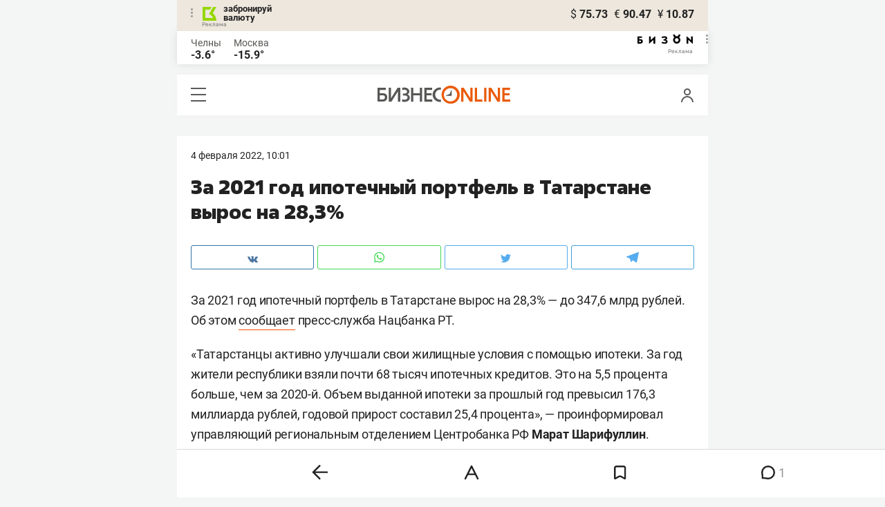

--- FILE ---
content_type: text/html; charset=UTF-8
request_url: https://mkam.business-gazeta.ru/news/538402?real_city=Kazan
body_size: 29725
content:
<!DOCTYPE html><html lang="ru"><head prefix="og: http://ogp.me/ns# fb: http://ogp.me/ns/fb# article: http://ogp.me/ns/article#"><meta http-equiv="Content-type" content="text/html; charset=utf-8"/><meta name="viewport" content="initial-scale=1.0"><link rel="manifest" href="/yandex-mobile-manifest.json"><title>За 2021 год ипотечный портфель в Татарстане вырос на 28,3%</title><meta name="description" content=""/><meta name="keywords" content="новости"/><meta property="og:site_name" content="БИЗНЕС Online"/><meta property="og:title" content="За 2021 год ипотечный портфель в Татарстане вырос на 28,3%"/><meta property="og:url" content="https://mkam.business-gazeta.ru/news/538402"/><meta property="og:locale" content="ru_RU"/><meta property="og:image" content=""/><meta property="og:image:width" content="1200"/><meta property="og:image:height" content="630"/><meta property="fb:pages" content="375587425929352"/><meta property="fb:app_id" content="264445863914267"/><meta name="twitter:card" content="summary_large_image"><meta name="twitter:site" content="@businessgazeta"><meta name="twitter:title" content="За 2021 год ипотечный портфель в Татарстане вырос на 28,3%"/><meta name="twitter:image" content=""/><meta property="vk:image" content=""/><link rel="publisher" href="https://plus.google.com/+Business-gazetaRu"><link rel="canonical" href="https://mkam.business-gazeta.ru/news/538402"/><link rel="amphtml" href="https://www.business-gazeta.ru/amp/538402"><link rel="icon" href="/favicon.svg" sizes="any" type="image/svg+xml"><link rel="mask-icon" href="/fav-mask.svg" color="#e8590d"><link rel="icon" href="/favicon.svg" sizes="any" type="image/svg+xml"><link rel="apple-touch-icon" sizes="180x180" href="/icon180x180.png"/><meta name="apple-itunes-app" content="app-id=920814306"/><meta name="google-play-app" content="app-id=ru.business.gazeta"/><meta name="yandex-verification" content="54d5d1d3e8847f3b"><link rel="preconnect" href="https://statix.business-gazeta.ru"><link rel="preload" href="https://statix.business-gazeta.ru/fonts/roboto-v20-latin_cyrillic-regular.woff2" as="font"><link rel="preload" href="https://statix.business-gazeta.ru/fonts/roboto-v20-latin-500.woff2" as="font"><link rel="preload" href="https://statix.business-gazeta.ru/fonts/roboto-v20-latin_cyrillic-700.woff2" as="font"><link rel="preload" href="https://statix.business-gazeta.ru/fonts/roboto-v20-latin-regular.woff2" as="font"><link rel="preload" href="https://statix.business-gazeta.ru/fonts/roboto-v20-latin_cyrillic-300.woff2" as="font"><link rel="preload" href="https://statix.business-gazeta.ru/mobile/fonts/roboto-v20-latin_cyrillic-regular.woff2" as="font"><link rel="preload" href="https://statix.business-gazeta.ru/mobile/fonts/roboto-v20-latin-500.woff2" as="font"><link rel="preload" href="https://statix.business-gazeta.ru/mobile/fonts/roboto-v20-latin_cyrillic-700.woff2" as="font"><link rel="preload" href="https://statix.business-gazeta.ru/mobile/fonts/roboto-v20-latin-regular.woff2" as="font"><link rel="preload" href="https://statix.business-gazeta.ru/mobile/fonts/roboto-v20-latin_cyrillic-300.woff2" as="font"><link rel="preload" href="https://statix.business-gazeta.ru/mobile/css/s.min.css?v=210120263311" as="style"><link rel="preload" href="https://statix.business-gazeta.ru/mobile/js/s.min.js?v=210120263311" as="script"><script async src="https://www.googletagmanager.com/gtag/js?id=UA-8810077-1"></script><script>
        window.static_path = 'https://statix.business-gazeta.ru';
        window.city = 'Naberezhnye Chelny';
        window.region = 10;

        window.__METRICS__ = {
            endpoint: 'https://xstat.gazeta.bo/metrics/collect',
            contentSelector: '.article__content', // 1) дочитываемость в рамках элемента
            engagedThresholdMs: 30000,            // 5) «прочитал» после >=30с вовлечённости
            heartbeatMs: 15000,
            content: {},
                    };

    </script><link type="text/css" href="https://statix.business-gazeta.ru/css/style.css?v=210120263311" rel="stylesheet"><link type="text/css" href="https://statix.business-gazeta.ru/mobile/css/s.min.css?v=210120263311" rel="stylesheet"><script>window.yaContextCb = window.yaContextCb || []</script><script src="https://yandex.ru/ads/system/context.js" async></script><style>.banner > div > div {
            width: 100% !important;
        }
        .text-sizes__navigation {
            display: none;
        }</style><script>window.article_id = 538402;</script></head><body>
<div class="popupAcceptNotify" id="popupAcceptNotify">
    <div class="title">
        Хотите быть в курсе важных новостей?
    </div>
    <div class="body">
        <div class="icon">
            <img src="/static/img/icons/logo_push.svg" alt="">
        </div>
        <div class="control">
            <button class="notnow">не сейчас</button>
            <button class="yesitis">да, конечно</button>
        </div>
    </div>
</div><div class="popupFlashMaterial" id="popupFlashMaterial">
    <div class="title">
        <div class="icon">
            <img src="/static/img/icons/flash_push.svg" alt="">
        </div>
        срочная новость
    </div>
    <div class="body">
        <div class="content" id="popupFlashMaterialContent">
            The New York Times: Россия начала эвакуировать своих дипломатов из Украины
        </div>
        <div class="control">
            <div class="icon">
                <img src="/static/img/icons/logo_push.svg" alt="">
            </div>
            <button class="close">закрыть</button>
        </div>
    </div>
</div>        <header class="header">
    <div class="currency">
        <div class="currency__logo" alt="Реклама. ООО КБЭР «Банк Казани»">
            <div class="currency__advertising-popup">
    <div class="currency__advertising-popup_block">
        <div class="currency__advertising-popup_text">
            Реклама
            <div class="currency__advertising-popup_advertiser">
                Рекламодатель
            </div>
            <div>
                ООО КБЭР «Банк Казани»
            </div>
                    </div>
        <div class="currency__advertising-popup_closer">
            <svg xmlns="http://www.w3.org/2000/svg" width="12" height="12" viewBox="0 0 12 12" fill="none">
                <path d="M1 1.00024L10.9998 11" stroke="#969696" stroke-width="2" stroke-linecap="round" stroke-linejoin="round"/>
                <path d="M1 10.9998L10.9998 0.999961" stroke="#969696" stroke-width="2" stroke-linecap="round" stroke-linejoin="round"/>
            </svg>
        </div>
    </div>
</div>
            <div class="currency__advertising-dots adv_currency">
                <svg xmlns="http://www.w3.org/2000/svg" width="3" height="13" viewBox="0 0 3 13" fill="none">
                    <circle cx="1.5" cy="1.5" r="1.5" transform="rotate(-90 1.5 1.5)" fill="#969696"/>
                    <circle cx="1.5" cy="6.5" r="1.5" transform="rotate(-90 1.5 6.5)" fill="#969696"/>
                    <circle cx="1.5" cy="11.5" r="1.5" transform="rotate(-90 1.5 11.5)" fill="#969696"/>
                </svg>
            </div>
            <a class="currency__logo-link"
               href="https://www.bankofkazan.ru/currency-exchange-ru/?utm_source=business-gazeta&utm_medium=cpc&utm_campaign=brendirovanie_kursa&erid=2SDnjezs328" target="_blank"
               rel="nofollow noopener noreferrer">
                забронируй<br>
                валюту
            </a>
            <div class="currency__advertising-adv">
                Реклама
            </div>
        </div>
        <div class="currency__exchange">
            <ul class="exchange">
                <li class="exchange__item">
                    <span class="exchange__currency">&#36;</span>
                    <span class="exchange__course">75.73</span>
                </li>
                <li class="exchange__item">
                    <span class="exchange__currency">&#8364;</span>
                    <span class="exchange__course">90.47</span>
                </li>
                <li class="exchange__item">
                    <span class="exchange__currency">&#165;</span>
                    <span class="exchange__course">10.87</span>
                </li>
            </ul>
        </div>
    </div>
</header>
    <header class="weather">
    <div class="weather-block">
                    <div class="weather-block__item">
                <a href="#" class="weather-block__city">Челны</a>
                <span class="weather-block__temp">-3.6°
                </span>
            </div>
                <div class="weather-block__item">
            <a href="#" class="weather-block__city">Москва</a>
            <span class="weather-block__temp">-15.9°
            </span>
        </div>
    </div>
        <div class="weather-block__svg">
        <a href="https://bizon.gallery/?erid=2SDnjeY5YXr" target="_blank">
            <svg xmlns="http://www.w3.org/2000/svg" width="80" height="14" viewBox="0 0 80 14" fill="none">
                <path fill-rule="evenodd" clip-rule="evenodd" d="M35.8088 5.45693L34.803 3.50207C36.1891 2.80752 37.7206 2.45305 39.2709 2.46798C40.5704 2.47931 41.5204 2.76263 42.121 3.31792C42.3995 3.55884 42.6236 3.85619 42.7784 4.19029C42.9333 4.52438 43.0153 4.88757 43.0191 5.25578C43.0187 5.61919 42.9354 5.9777 42.7755 6.30403C42.6144 6.63896 42.3754 6.93041 42.0785 7.15397C41.7683 7.38184 41.4128 7.54031 41.0359 7.61861C41.4918 7.66857 41.931 7.81851 42.3222 8.05774C42.6911 8.28164 42.9972 8.59553 43.2118 8.97001C43.4282 9.36456 43.5265 9.81302 43.4951 10.2619C43.4945 10.7857 43.3452 11.2986 43.0645 11.7408C42.7373 12.2458 42.2708 12.6453 41.7216 12.8911C41.0155 13.2104 40.2498 13.3764 39.4749 13.3784C37.7781 13.3816 36.1079 12.9568 34.6189 12.1431L35.8995 10.4206C36.8329 10.9609 37.8798 11.2753 38.9564 11.3385C39.476 11.3791 39.9944 11.2456 40.4296 10.9589C40.5707 10.8622 40.6893 10.7362 40.7773 10.5895C40.8653 10.4428 40.9207 10.2789 40.9396 10.1089C41.0152 9.20044 40.2058 8.7462 38.5116 8.7462H37.792V6.64967H38.5513C39.9508 6.64967 40.5883 6.26626 40.4636 5.49942C40.356 4.90447 39.897 4.5815 39.0697 4.522C38.5843 4.51326 38.1003 4.57627 37.6333 4.70899C37.0056 4.9075 36.3953 5.15767 35.8088 5.45693Z" fill="black"/>
                <path fill-rule="evenodd" clip-rule="evenodd" d="M23.0672 7.61534L17.1998 13.1513H16.6473V2.68853H19.1745V8.1763L25.0561 2.68286H25.6397V13.1513H23.0672V7.61534Z" fill="black"/>
                <path fill-rule="evenodd" clip-rule="evenodd" d="M6.39154 4.76521H2.52999V6.71724H4.09387C4.94179 6.72803 5.77536 6.93764 6.52753 7.3292C7.34725 7.73528 7.71839 8.63716 7.64095 10.0348C7.61997 10.5885 7.4706 11.1297 7.20465 11.6157C6.92872 12.0952 6.51921 12.4841 6.02606 12.7348C5.42591 13.03 4.76235 13.173 4.09387 13.1513H0V2.68286H6.39154V4.76521ZM2.52999 11.0973H3.53291C4.59628 11.0973 5.12324 10.7195 5.1138 9.96401C5.10435 9.20851 4.58211 8.82509 3.54708 8.81376H2.52999V11.0973Z" fill="black"/>
                <path fill-rule="evenodd" clip-rule="evenodd" d="M60.2184 3.96638C61.0253 4.66699 61.599 5.59742 61.8625 6.63308C62.1261 7.66874 62.0669 8.7602 61.693 9.76131C61.319 10.7624 60.6481 11.6254 59.7702 12.2347C58.8922 12.8439 57.849 13.1704 56.7804 13.1704C55.7117 13.1704 54.6685 12.8439 53.7906 12.2347C52.9126 11.6254 52.2417 10.7624 51.8678 9.76131C51.4938 8.7602 51.4347 7.66874 51.6982 6.63308C51.9617 5.59742 52.5354 4.66699 53.3424 3.96638C52.7736 3.47423 52.3179 2.86503 52.0065 2.18046C51.695 1.49588 51.5351 0.752099 51.5377 0H54.1073C54.1299 0.693876 54.4214 1.35178 54.9203 1.83463C55.4191 2.31748 56.0861 2.58744 56.7804 2.58744C57.4746 2.58744 58.1417 2.31748 58.6405 1.83463C59.1393 1.35178 59.4308 0.693876 59.4534 0H62.0231C62.0251 0.75201 61.8649 1.49561 61.5535 2.1801C61.2421 2.86459 60.7867 3.47387 60.2184 3.96638ZM58.6687 6.03741C58.2315 5.60164 57.6567 5.3309 57.0423 5.27129C56.4279 5.21168 55.8119 5.3669 55.2991 5.7105C54.7863 6.0541 54.4084 6.56483 54.2299 7.15572C54.0514 7.74662 54.0832 8.38114 54.3199 8.95121C54.5567 9.52128 54.9837 9.99166 55.5283 10.2822C56.0729 10.5728 56.7014 10.6656 57.3067 10.5449C57.9121 10.4241 58.4569 10.0972 58.8483 9.61992C59.2397 9.14261 59.4536 8.54437 59.4534 7.9271C59.454 7.57588 59.3849 7.22805 59.2502 6.90369C59.1155 6.57934 58.9179 6.2849 58.6687 6.03741Z" fill="black"/>
                <path fill-rule="evenodd" clip-rule="evenodd" d="M73.5803 7.61558L79.4505 13.1515H80.0001V2.68877H77.473V8.17654L71.5942 2.68311H71.0106V13.1515H73.5803V7.61558Z" fill="black"/>
            </svg>
        </a>
        <div class="weather__advertising-adv">
            Реклама
        </div>
        <div class="weather__advertising-dots adv_currency">
            <svg xmlns="http://www.w3.org/2000/svg" width="3" height="13" viewBox="0 0 3 13" fill="none">
                <circle cx="1.5" cy="1.5" r="1.5" transform="rotate(-90 1.5 1.5)" fill="#969696"/>
                <circle cx="1.5" cy="6.5" r="1.5" transform="rotate(-90 1.5 6.5)" fill="#969696"/>
                <circle cx="1.5" cy="11.5" r="1.5" transform="rotate(-90 1.5 11.5)" fill="#969696"/>
            </svg>
        </div>
        <div class="weather__advertising-popup">
    <div class="weather__advertising-popup_block">
        <div class="weather__advertising-popup_text">
            Реклама
            <div class="weather__advertising-popup_advertiser">
                Рекламодатель
            </div>
            <div>
                bizon.gallery
            </div>
                    </div>
        <div class="weather__advertising-popup_closer">
            <svg xmlns="http://www.w3.org/2000/svg" width="12" height="12" viewBox="0 0 12 12" fill="none">
                <path d="M1 1.00024L10.9998 11" stroke="#969696" stroke-width="2" stroke-linecap="round" stroke-linejoin="round"/>
                <path d="M1 10.9998L10.9998 0.999961" stroke="#969696" stroke-width="2" stroke-linecap="round" stroke-linejoin="round"/>
            </svg>
        </div>
    </div>
</div>
    </div>




</header>
<header class="navigation header__sticky">
<div class="header__bottom">
    <div class="header__nav">
        <span class="icon-hamburger js-hamburger"><!-- --></span>
    </div>
    <div class="header__brand">
        <a href="https://m.business-gazeta.ru" class="header__logo">
            <img src="https://statix.business-gazeta.ru/mobile/img/logo.svg" width="192" height="27" alt="БИЗНЕС Online"
                 title="БИЗНЕС Online">
        </a>
    </div>
    <div class="header__aside">
        <div class="header-user-block">
                <span class="icon-user js-user" data-modal="#auth" data-toggle="modal"></span>
                </div>
        <aside class="sidebar" style="display: none;"><!-- --></aside>
    </div>
</div>
</header>
<nav class="nav">
    <span class="nav__close"></span>
    <a href="/" class="nav__logo">
        <img  loading="lazy" src="https://statix.business-gazeta.ru/mobile/img/logo.svg" width="192" height="27" alt="БИЗНЕС Online"
             title="БИЗНЕС Online">
    </a>
    <div class="nav__grid city-selection">
        <ul class="cities">
            <li class="cities__item"><a href="/kazan?url=/news/538402"
                       class="cities__link">Казань</a></li>
            <li class="cities__item"><span class="cities__text">Закамье</span></li>
        </ul>
    </div>
    <div class="nav__grid">
        <div class="nav__row">
            <div class="search-form">
                <form action="/search" method="post" class="search-form__form" data-page="1">
                    <input name="query" class="search-form__input" type="text" placeholder="Поиск"/>
                    <button class="search-form__button" type="submit"><!-- --></button>
                </form>
            </div>
        </div>

        <div class="nav__row">
            <div class="nav__col">
                <ul class="nav__list">
                    <li class="nav__item"><a href="https://sport.business-gazeta.ru" target="_blank" class="nav__link"><strong>Спорт</strong></a></li>
                    <li class="nav__item"><a href="https://bizon.gallery" target="_blank" class="nav__link"><strong>Бизон</strong></a></li>
                    <li class="nav__item"><a href="/career" class="nav__link"><strong>Карьера</strong></a></li>
                </ul>
            </div>
            <div class="nav__col">
                <ul class="nav__list">
                    <li class="nav__item"><a href="/pages/adv?slug=mkam?fullpage" class="nav__link">Реклама</a></li>
                    <li class="nav__item"><a href="/pages/office?slug=mkam?fullpage" class="nav__link">Редакция</a></li>
                </ul>
            </div>
        </div>
        <div class="nav__row">
            <div class="nav__col">
                <ul class="nav__list nav__list_sub">
                    <li class="nav__item"><a href="/category/534" class="nav__link">Культура</a></li>
                    <li class="nav__item"><a href="/category/1" class="nav__link">Персона</a></li>
                    <li class="nav__item"><a href="/blogs" class="nav__link">Блоги</a></li>
                    <li class="nav__item"><a href="/category/694" class="nav__link">Экспертное интервью</a></li>
                </ul>
            </div>
            <div class="nav__col">
                <ul class="nav__list nav__list_sub">
                    <li class="nav__item"><a href="/category/472" class="nav__link">Афиша</a></li>
                    <li class="nav__item"><a href="/photos" class="nav__link">Фото</a></li>
                    <li class="nav__item"><a href="/videos" class="nav__link">Видео</a></li>
                    <li class="nav__item"><a href="/category/160" class="nav__link">Рейтинги</a></li>
                </ul>
            </div>
        </div>
    </div>
    <footer class="nav__footer">
        <div class="sociality">
            <ul class="social-net">
                <li class="social-net__item"><a href="https://vk.com/businessgazeta" target="_blank" class="social-net__link"><span class="icon-vk"></span> вконтакте</a></li>
                                <li class="social-net__item"><a href="https://twitter.com/Businessgazeta" target="_blank" class="social-net__link"><span class="icon-tw"></span> twitter</a></li>
                <li class="social-net__item"><a href="https://t.me/businessgazeta" target="_blank" class="social-net__link"><span class="icon-tg"></span> telegram</a></li>
                <li class="social-net__item"><a href="https://zen.yandex.ru/businessgazeta" target="_blank" class="social-net__link"><span class="icon-zen"></span> дзен</a></li>
                <li class="social-net__item"><a href="https://www.youtube.com/user/MrBusinessonline" target="_blank" class="social-net__link"><span class="icon-yt"></span> youtube</a></li>
            </ul>
        </div>
        <a href="//kam.business-gazeta.ru/news/538402?real_city=Kazan?fullpage" class="nav__fullpage">полная версия</a>
    </footer>
</nav>
                        <div class="content">

        <div class="layout layout_article">
            <div class="layout__main">
                <div class="lenta js-mediator-article">
    <article class="article" itemscope itemtype="https://schema.org/Article" id="article538402">

        <div class="article__head">
            <time class="article__date" datetime="2022-02-04MSK10:01">
                <a href="/by-date/2022-02-04">
                                            4 Февраля 2022, 10:01
                                    </a>
            </time>
                                                                                                                                                        </div>

                                                        
        <header class="article__header">
            <meta itemprop="headline" content="За 2021 год ипотечный портфель в Татарстане вырос на 28,3%">
            <h1 class="article__h1">За 2021 год ипотечный портфель в Татарстане вырос на 28,3%</h1>
        </header>

        <div class="article__content" data-news-id="538402"
             data-fav="0">
            
            <div class="social-share">
    <div class="social-share__wrap social-likes">
        <a href="https://vk.com/share.php?url=https://mkam.business-gazeta.ru/news/538402?real_city=Kazan" target="_blank"
           class="social-share__button social-share__button_vk">
            <svg class="icon-vk-a" xmlns="http://www.w3.org/2000/svg" xmlns:xlink="http://www.w3.org/1999/xlink" width="15" height="8.56" viewBox="0 0 15 8.56">
                <path fill='#4c75a3' d="M7.34,8.53h.9a.91.91,0,0,0,.41-.17A.75.75,0,0,0,8.77,8s0-1.2.54-1.38,1.26,1.17,2,1.69a1.4,1.4,0,0,0,1,.29l2,0s1-.06.56-.88a6.33,6.33,0,0,0-1.49-1.73c-1.26-1.17-1.09-1,.42-3,.93-1.22,1.29-2,1.18-2.3S14.19.4,14.19.4H11.93a.5.5,0,0,0-.29.06.71.71,0,0,0-.2.25,13,13,0,0,1-.83,1.76C9.61,4.18,9.2,4.25,9,4.16c-.38-.25-.29-1-.29-1.53C8.75,1,9,.29,8.27.12A4.3,4.3,0,0,0,7.21,0,5,5,0,0,0,5.34.19C5.09.33,4.89.61,5,.61A1,1,0,0,1,5.67,1,2.06,2.06,0,0,1,5.9,2s.13,2-.31,2.19S4.86,4,4,2.43A12.94,12.94,0,0,1,3.17.77.71.71,0,0,0,3,.52,1.13,1.13,0,0,0,2.63.38L.49.4S.17.4.05.54,0,.92,0,.92A24.63,24.63,0,0,0,3.62,6.84,5.19,5.19,0,0,0,7.34,8.53" transform="translate(0 0)"/>
            </svg>
        </a>

        <a href="whatsapp://send?text=За 2021 год ипотечный портфель в Татарстане вырос на 28,3% https%3A%2F%2Fmkam.business-gazeta.ru%2Fnews%2F538402%3Freal_city%3DKazan" data-action="share/whatsapp/share" target="_blank"
           class="social-share__button social-share__button_wa">
            <svg class="icon-wa-a" xmlns="http://www.w3.org/2000/svg" xmlns:xlink="http://www.w3.org/1999/xlink" width="15" height="15.07" viewBox="0 0 15 15.07">
                <path fill='#43d854' d="M10.94,9c-.19-.09-1.11-.54-1.28-.6s-.29-.1-.42.09a8.09,8.09,0,0,1-.59.73.29.29,0,0,1-.4.05,5.12,5.12,0,0,1-1.5-.93,5.58,5.58,0,0,1-1-1.29c-.11-.19,0-.28.08-.38a7.33,7.33,0,0,0,.47-.64.35.35,0,0,0,0-.33c0-.09-.42-1-.58-1.38S5.36,4,5.24,4H4.89a.7.7,0,0,0-.5.23,2.11,2.11,0,0,0-.65,1.56A3.63,3.63,0,0,0,4.5,7.74a8.28,8.28,0,0,0,3.19,2.82c.44.19.79.3,1.06.39A2.57,2.57,0,0,0,9.93,11a2,2,0,0,0,1.26-.88,1.55,1.55,0,0,0,.1-.89c0-.08-.17-.12-.35-.22M7.53,13.68h0a6.22,6.22,0,0,1-3.16-.86l-.23-.14-2.35.62L2.42,11l-.15-.24a6.21,6.21,0,1,1,5.26,2.91M12.81,2.19A7.47,7.47,0,0,0,.06,7.47a7.5,7.5,0,0,0,1,3.73L0,15.07l4-1a7.4,7.4,0,0,0,3.57.91h0A7.47,7.47,0,0,0,12.81,2.19" transform="translate(0 0)"/>
            </svg>
        </a>
        <a href="https://twitter.com/intent/tweet?text=%D0%97%D0%B0%202021%20%D0%B3%D0%BE%D0%B4%20%D0%B8%D0%BF%D0%BE%D1%82%D0%B5%D1%87%D0%BD%D1%8B%D0%B9%20%D0%BF%D0%BE%D1%80%D1%82%D1%84%D0%B5%D0%BB%D1%8C%20%D0%B2%20%D0%A2%D0%B0%D1%82%D0%B0%D1%80%D1%81%D1%82%D0%B0%D0%BD%D0%B5%20%D0%B2%D1%8B%D1%80%D0%BE%D1%81%20%D0%BD%D0%B0%2028%2C3%25 https%3A%2F%2Fmkam.business-gazeta.ru%2Fnews%2F538402%3Freal_city%3DKazan&amp;via=BusinessGazeta" target="_blank"
           class="social-share__button social-share__button_tw">
            <svg class="icon-tw-a" xmlns="http://www.w3.org/2000/svg" xmlns:xlink="http://www.w3.org/1999/xlink" width="14.99" height="12.19" viewBox="0 0 14.99 12.19">
                <path fill='#55acee' d="M4.72,12.19a8.7,8.7,0,0,0,8.75-8.75c0-.13,0-.27,0-.4A6.09,6.09,0,0,0,15,1.45a6.47,6.47,0,0,1-1.76.49A3.22,3.22,0,0,0,14.58.23,6.48,6.48,0,0,1,12.63,1,3.08,3.08,0,0,0,7.3,3.08a3.19,3.19,0,0,0,.08.7A8.8,8.8,0,0,1,1,.56,3.08,3.08,0,0,0,.63,2.1,3.12,3.12,0,0,0,2,4.68a2.92,2.92,0,0,1-1.4-.4v0a3.07,3.07,0,0,0,2.47,3,2.74,2.74,0,0,1-.81.12,2.78,2.78,0,0,1-.58-.06A3.11,3.11,0,0,0,4.55,9.54,6.12,6.12,0,0,1,.73,10.86c-.24,0-.49,0-.73,0a8.81,8.81,0,0,0,4.72,1.37" transform="translate(0 0)"/>
            </svg>
        </a>
        <a href="https://telegram.me/share/url?url=https://mkam.business-gazeta.ru/news/538402?real_city=Kazan&amp;text=За 2021 год ипотечный портфель в Татарстане вырос на 28,3%" target="_blank"
           class="social-share__button social-share__button_tg">
            <svg class="icon-tg-a" xmlns="http://www.w3.org/2000/svg" xmlns:xlink="http://www.w3.org/1999/xlink" width="17.31" height="15" viewBox="0 0 17.31 15">
                <path fill='#55acee'  d="M17.31.53,14.57,14.38a1,1,0,0,1-1.43.5L6.82,10,4.52,8.89.65,7.6S.06,7.38,0,6.93s.67-.71.67-.71l15.38-6s1.26-.56,1.26.36" transform="translate(0 0)"/>
                <path fill='#55acee'  d="M6.33,14.22s-.18,0-.41-.74L4.52,8.89,13.81,3s.53-.33.51,0c0,0,.1,0-.19.32s-7.29,6.6-7.29,6.6Z" transform="translate(0 0)"/>
                <path fill='#55acee'  d="M9.24,11.87l-2.5,2.28a.43.43,0,0,1-.41.07L6.81,10Z" transform="translate(0 0)"/>
            </svg>
        </a>
    </div>
</div>

            
                                                        
            <div itemprop="articleBody" class="articleBody">
                <p>За&nbsp;2021 год ипотечный портфель в&nbsp;Татарстане
вырос на&nbsp;28,3% &mdash; до&nbsp;347,6 млрд рублей.
Об&nbsp;этом <a href="https://www.cbr.ru/press/regevent/?id=20528" target="_blank">сообщает</a> пресс-служба Нацбанка
РТ.</p>
<p>&laquo;Татарстанцы активно улучшали свои
жилищные условия с&nbsp;помощью ипотеки.
За&nbsp;год жители республики взяли
почти 68 тысяч ипотечных кредитов.
Это на&nbsp;5,5 процента больше, чем за&nbsp;2020-й.
Объем выданной ипотеки за&nbsp;прошлый год
превысил 176,3 миллиарда рублей, годовой
прирост составил 25,4 процента&raquo;,&nbsp;&mdash;
проинформировал управляющий региональным
отделением Центробанка&nbsp;РФ <strong>Марат Шарифуллин</strong>.</p>
<p>Отмечается, что заемщики исправно
выполняют свои обязательства по&nbsp;ипотеке.
В&nbsp;Татарстане доля просроченной
задолженности на&nbsp;1&nbsp;января 2022 года
составила чуть менее 0,4% от&nbsp;общего
объема ипотечного портфеля. При этом
в&nbsp;целом по&nbsp;России этот показатель
составляет порядка 0,5%.</p>
                            </div>

            
            <ul class="article-hashtag" style="margin-left: 0;">
                </ul>

            
                
            
            

                                                                    
                            <div class="invite-to-tg">
                    <span class="invite-to-tg--text">Читайте БИЗНЕС Online <br/>в Telegram</span>
                    <button class="invite-to-tg--subscribe-btn">
                        <a href="https://t.me/+e9b5e-s1JR9iNmMy" target="_blank">подписаться</a>
                    </button>
                </div>
                                            

            
                        <div class="article-tools">
                <div class="article-tools__text">Нашли ошибку в тексте? Выделите ее и нажмите Ctrl + Enter</div>
                <div class="article-tools__print">
                    <a href="/print/538402"
                       class="article-tools__link"> <span class="icon-print"></span> версия для печати</a>
                </div>
            </div>

                <a class="slot js-slot" data-site="4" data-slot="48" data-target=""></a>



                            <div class="article__more">
                    <button class="article__more-btn" data-article-id="538402">Комментарии <span
                                class="article__more-count">1</span></button>
                </div>
            
        </div>

        
            <div class="hidden js-comment-list">
                <div class="comments" id="comments538402">

                        
    <div class="comments__head">
        <div class="comments__left">
            <h3 class="comments__h3">Комментарии <span class="icon-comment-gray"></span> 1</h3>
            <div class="comments__choose">
                <button class="reset-btn comments__choose-button js-comments-choose-button active" data-filter="all">Все</button>
                <button class="reset-btn comments__choose-button js-comments-choose-button" data-filter="author">Автора
                </button>
            </div>
        </div>
        <div class="comments__control">
            <div class="dropdown dropdown_hover js-dropdown">
                <button class="reset-btn dropdown__button comments__order-button js-dropdown-button">Упорядочить
                </button>
                <div class="dropdown__content comments__dropdown-content">
                    <button class="reset-btn dropdown__item js-dropdown-item js-comment-sort-button"
                            data-sort="emoji_count">Лучшие
                    </button>
                    <button class="reset-btn dropdown__item js-dropdown-item js-comment-sort-button active"
                            data-sort="timestamp">Последние
                    </button>
                </div>
            </div>
        </div>
    </div>

    <div class="js-top-comments__form"><form class="comments-form article-form-538402" action="" method="post" name="comment-form"
      data-article-id="538402">
    <div class="comments-form__user" style="display: none;">
        <div class="comments-form__avatar">
          <span class="comments-form__image">
                                          <img class="comments-form__img" src="https://statix.business-gazeta.ru/img/icons/anonimus.svg">
          </span>
        </div>
        <div class="comments-form__name">
                            <div class="comments-form__author" title="Анонимно"></div>
                <a href="#" class="comments-form__auth" data-modal="#auth" data-toggle="modal">войти в аккаунт</a>
                    </div>
    </div>
    <label class="comments-form__label" style="padding-bottom: 0;">
        <textarea class="comments-form__textarea" rows="1" id="in_article-comment-form_top" placeholder="написать комментарий"
                  minlength="6"></textarea>
    </label>
    <div class="comments-form__row" style="display: none;">
                                                                                <div class="comments-form__buttons">
            <button class="button button_white button_link" type="reset">отмена</button>
            <button class="button" type="submit" disabled="disabled" data-modal="#auth" data-toggle="modal">
                Отправить
            </button>
        </div>
        <div class="hidden">
            <input type="hidden" name="parent_id" value="0">
        </div>
    </div>
</form>
</div>

    <ul class="comments-list js-comments-list comments__list" data-article-id="538402" data-filter="null">
        

                    <li class="comments-list__item comments__item   js-comment-item    " data-comment-id="10829131"
  data-timestamp="1643959160" data-emoji_count="0"   id="comment10829131"  ><div
    class="comments-comment
"><div class="comments-comment__header"><div class="comments-comment__bookmarks"><div class="popover popover_favorite"><a class="icon-favorite anonymous " href="#comment10829131" data-type="comment" data-id="10829131"><svg width="9" height="10" viewBox="0 0 9 10" fill="none" xmlns="http://www.w3.org/2000/svg"><path d="M0.5 0.5V9.11L4.24 6.83L4.5 6.67L4.76 6.83L8.5 9.11V0.5H0.5Z" stroke="#58595B"/></svg></a><div class="popover__wrap" alt="Добавить материал в закладки"><div class="popover__text"><div>Сохраняйте новости, статьи, комментарии чтобы прочитать их позже</div></div><div class="popover__buttons"><button class="button" data-modal="#auth" data-toggle="modal">Войти</button></div></div></div></div><div class="comments-comment__user"><div class="comments-comment__avatar"><span class="comments-comment__image"><img class="comments-comment__img" loading="lazy"
                             src="/img/icons/anonimus.svg"
                             alt=""></span></div><div class="comments-comment__info"><div class="comments-comment__author"><span class="comments-comment__name">Анонимно</span></div><time class="comments-comment__date" datetime="2022-02-04 10:07:28">
            4 Февраля
            2022            <span class="comments-comment__time">10:07</span></time></div></div><div class="comments-comment__content"><div class="comments-comment__message">
          Танцевал как башкирский джигит,гулял по татарски,с размахом
        </div><div class="comments-comment__control"><div class="show_full" title="Посмотреть весь комментарий">Читать далее</div><div class="comments-emoji  js-comment-emoji" data-comment-id="10829131"
     data-article-id="538402"><div class="comments-emoji__items"><button class="reset-btn comments-emoji__item js-emoji" data-value="0" data-id="3"><span class="comments-emoji__image comments-emoji__image_3"></span><span class="comments-emoji__num js-emoji-count">
                0
            </span></button><button class="reset-btn comments-emoji__item js-emoji  hide "
                data-value="0" data-id="1"><span class="comments-emoji__image comments-emoji__image_1"></span><span class="comments-emoji__num js-emoji-count">
                0
            </span></button><button class="reset-btn comments-emoji__item js-emoji  hide "
                data-value="0" data-id="2"><span class="comments-emoji__image comments-emoji__image_2"></span><span class="comments-emoji__num js-emoji-count">
                0
            </span></button><button class="reset-btn comments-emoji__item js-emoji  hide "
                data-value="0" data-id="4"><span class="comments-emoji__image comments-emoji__image_4"></span><span class="comments-emoji__num js-emoji-count">
                0
            </span></button><button class="reset-btn comments-emoji__item js-emoji  hide "
                data-value="0" data-id="5"><span class="comments-emoji__image comments-emoji__image_5"></span><span class="comments-emoji__num js-emoji-count">
                0
            </span></button><button class="reset-btn comments-emoji__item js-emoji  hide "
                data-value="0" data-id="7"><span class="comments-emoji__image comments-emoji__image_7"></span><span class="comments-emoji__num js-emoji-count">
                0
            </span></button></div><div class="dropdown dropdown_hover dropdown_top js-dropdown"><button class="reset-btn dropdown__button comments-emoji__button js-dropdown-button">эмодзи</button><div class="dropdown__content comments-emoji__dropdown-content"><div class="comments-emoji__items"><button class="reset-btn comments-emoji__item comments-emoji__dropdown-item js-dropdown-emoji"
                    data-value="0" data-id="1"><span class="comments-emoji__image comments-emoji__image_1"></span></button><button class="reset-btn comments-emoji__item comments-emoji__dropdown-item js-dropdown-emoji"
                    data-value="0" data-id="2"><span class="comments-emoji__image comments-emoji__image_2"></span></button><button class="reset-btn comments-emoji__item comments-emoji__dropdown-item js-dropdown-emoji"
                    data-value="0" data-id="3"><span class="comments-emoji__image comments-emoji__image_3"></span></button><button class="reset-btn comments-emoji__item comments-emoji__dropdown-item js-dropdown-emoji"
                    data-value="0" data-id="4"><span class="comments-emoji__image comments-emoji__image_4"></span></button><button class="reset-btn comments-emoji__item comments-emoji__dropdown-item js-dropdown-emoji"
                    data-value="0" data-id="5"><span class="comments-emoji__image comments-emoji__image_5"></span></button><button class="reset-btn comments-emoji__item comments-emoji__dropdown-item js-dropdown-emoji"
                    data-value="0" data-id="7"><span class="comments-emoji__image comments-emoji__image_7"></span></button></div></div></div></div><div class="comments__row"><a href="#" class="comments__answer" data-article-id="538402"
                 data-comment-id="10829131">Ответить</a></div><div class="comments-comment__etc"><div class="comments-comment__dots"><span class="icon-dots js-comment-dots"></span><div class="comments-comment__popover"><ul class="comments-comment__popover-list"><li class="comments-comment__popover-item"><span data-clipboard-text="https://mkam.business-gazeta.ru/news/538402#comment10829131"
                                              class="js-copy-comment-link comments-comment__to-comment">ссылка на комментарий</span></ul></div></div></div></div></div></div></div><div id="placeforpixel"></div></li>                        </ul>

    <script>
      let img_in_comment538402 = document.createElement("img");
      img_in_comment538402.width = 1;
      img_in_comment538402.height = 1;
      let randomValueComment538402 = Math.random().toString(36).substr(2, 16);
      img_in_comment538402.src = `https://mc.yandex.ru/pixel/2601025648228914491?rnd=${randomValueComment538402}`;
      document.getElementById("placeforpixel")?.appendChild(img_in_comment538402);

      let img_in_comment_banner538402 = document.createElement("img");
      img_in_comment_banner538402.width = 1;
      img_in_comment_banner538402.height = 1;
      let randomValueCommentBanner538402 = Math.random().toString(36).substr(2, 16);
      img_in_comment_banner538402.src = `https://mc.yandex.ru/pixel/5911785658922926987?rnd=${randomValueCommentBanner538402}`;
      document.getElementById("placeforbannerpixel538402")?.appendChild(img_in_comment_banner538402);
    </script>


    

    <div class="comments-foot">
        Все комментарии публикуются только после модерации с задержкой 2-10 минут.<br>
        Редакция оставляет за собой право отказать в публикации вашего комментария.<br>
        <a href="/article/328614" target="_blank">Правила модерирования</a>.
    </div>
</div>
            </div>

        
    </article>
</div>
                <div class="js-next-news__item">
                </div>
            </div>
        </div>
        <div class="bottom__menu"><div class="bottom__menu-main"><div class="bottom__menu-back"><svg xmlns="http://www.w3.org/2000/svg" width="24" height="22" viewBox="0 0 24 22" fill="none"><path d="M11.3385 1.32308L2 10.6615L11.3385 20M22 10.6615L2.26154 10.6615" stroke="#222222" stroke-width="2.4" stroke-miterlimit="10" stroke-linecap="round" stroke-linejoin="round"/></svg></div><div class="bottom__menu-font"><svg xmlns="http://www.w3.org/2000/svg" width="22" height="22" viewBox="0 0 22 22" fill="none"><path d="M2 20L11 2L20 20M5.375 13.6129H16.5" stroke="#222222" stroke-width="2.4" stroke-linecap="round" stroke-linejoin="round"/></svg></div><div class="bottom__menu-bookmark" data-fav="0" data-user="0"
            data-type="1" data-id="538402"><svg xmlns="http://www.w3.org/2000/svg" width="18" height="20" viewBox="0 0 18 20" fill="none"><path d="M15.0792 18.5853L15.0779 18.5846L10.2038 15.8779C9.72405 15.6069 9.17095 15.5071 8.68595 15.5071C8.19812 15.5071 7.6452 15.608 7.16438 15.8757C7.16393 15.876 7.16347 15.8762 7.16302 15.8765L2.29026 18.5825C2.28971 18.5828 2.28917 18.5831 2.28862 18.5834C1.73088 18.89 1.48622 18.7765 1.45119 18.7559C1.41707 18.7358 1.2 18.5788 1.2 17.9442V3.85875C1.2 2.40218 2.40218 1.2 3.85875 1.2H13.4956C14.9583 1.2 16.1561 2.39889 16.1644 3.86184V17.9442C16.1644 18.587 15.9452 18.7445 15.9132 18.7634C15.8818 18.7819 15.6393 18.8972 15.0792 18.5853Z" stroke="#222222" stroke-width="2.4"/></svg></div><div class="bottom__menu-comment" data-comments_id="comments538402" data-type="go" data-is_online="1"><svg xmlns="http://www.w3.org/2000/svg" width="20" height="20" viewBox="0 0 20 20" fill="none"><path d="M1.20169 9.82513C1.29601 4.95563 5.26526 1.12664 10.1375 1.20107L10.1375 1.20107C14.8883 1.27359 18.7265 5.11186 18.799 9.86278C18.8733 14.7349 15.0443 18.704 10.1749 18.7983C9.45818 18.8122 8.76221 18.7405 8.09584 18.5935L7.84481 19.7317L8.09583 18.5935C6.74329 18.2952 5.34911 18.1139 3.93239 18.1139H1.88616V16.0676C1.88616 14.6509 1.70481 13.2567 1.40649 11.9042L1.40648 11.9041C1.25948 11.2379 1.18784 10.5419 1.20169 9.82513ZM1.20169 9.82513L0.00191166 9.80189L1.20169 9.82513Z" stroke="#222222" stroke-width="2.4"/></svg><div class="bottom__menu-comment_num">1</div></div><div class="bottom__menu-share"><svg xmlns="http://www.w3.org/2000/svg" width="24" height="24" viewBox="0 0 24 24" fill="none"><path d="M9.87201 13.8578L13.9023 9.81625M6.82115 5.60583L16.379 2.41988C20.6682 0.990138 22.9986 3.33176 21.5801 7.62098L18.3942 17.1789C16.2552 23.6071 12.7428 23.6071 10.6038 17.1789L9.65812 14.3419L6.82115 13.3962C0.39295 11.2572 0.39295 7.75607 6.82115 5.60583Z" stroke="#222222" stroke-width="2.4" stroke-linecap="round" stroke-linejoin="round"/></svg></div></div></div><div class="bottom__menu-popup"><div class="bottom__menu-popup_info"></div><div class="bottom__menu-popup_font"><div class="bottom__menu-popup_font-closer"><svg xmlns="http://www.w3.org/2000/svg" width="24" height="24" viewBox="0 0 24 24" fill="none"><path d="M12 24C18.6274 24 24 18.6274 24 12C24 5.37258 18.6274 0 12 0C5.37258 0 0 5.37258 0 12C0 18.6274 5.37258 24 12 24Z" fill="#F5F5F5"/><path d="M15.5996 8.39961L8.3996 15.5996" stroke="#969696" stroke-width="2" stroke-linecap="round" stroke-linejoin="round"/><path d="M8.3996 8.39961L15.5996 15.5996" stroke="#969696" stroke-width="2" stroke-linecap="round" stroke-linejoin="round"/></svg></div><div class="bottom__menu-popup_font-text">Параметры текста</div><div class="bottom__menu-popup_font-item active" data-size="word__small">Стандартный шрифт</div><div class="bottom__menu-popup_font-item" data-size="word__medium">Крупный шрифт</div><div class="bottom__menu-popup_font-item" data-size="word__big">Очень крупный шрифт</div></div><style>
    .bottom__menu-popup_font {
        display: none;
        position: fixed;
        width: 100%;
        bottom: 70px;
        border-radius: 12px 12px 0 0;
        background: #FFF;
        box-shadow: 0 -4px 15px 0 rgba(0, 0, 0, 0.15);
        padding: 24px 20px;
        z-index: 1009;
    }
    .bottom__menu-popup_font-closer {
        position: absolute;
        right: 20px;
        top: 24px;
        cursor: pointer;
    }
    .bottom__menu-popup_font.active {
        display: block;
    }
    .bottom__menu-popup_font-text {
        color: #222;
        font-family: Roboto;
        font-size: 21px;
        font-style: normal;
        font-weight: 700;
        line-height: 30px;
        margin-bottom: 30px;
    }
    .bottom__menu-popup_font-item {
        /*text-align: center;*/
        /*width: 375px;*/
        /*height: 45px;*/
        flex-shrink: 0;
        border-radius: 8px;
        background: #F5F5F5;
        color: #222;
        font-family: Roboto;
        font-size: 16px;
        font-style: normal;
        font-weight: 400;
        line-height: 30px;
        margin-top: 6px;
        padding: 17px 20px;
    }
    .bottom__menu-popup_font-item.active {
        background: #222;
        color: #FFF;
    }
</style><div class="bottom__menu-popup_bookmark"><div class="bottom__menu-popup_bookmark-closer"><svg xmlns="http://www.w3.org/2000/svg" width="24" height="24" viewBox="0 0 24 24" fill="none"><path d="M12 24C18.6274 24 24 18.6274 24 12C24 5.37258 18.6274 0 12 0C5.37258 0 0 5.37258 0 12C0 18.6274 5.37258 24 12 24Z" fill="#F5F5F5"/><path d="M15.5996 8.39961L8.3996 15.5996" stroke="#969696" stroke-width="2" stroke-linecap="round" stroke-linejoin="round"/><path d="M8.3996 8.39961L15.5996 15.5996" stroke="#969696" stroke-width="2" stroke-linecap="round" stroke-linejoin="round"/></svg></div><div class="bottom__menu-popup_bookmark-login_form active"><div class="bottom__menu-popup_bookmark-title">Авторизация</div><div class="bottom__menu-popup_bookmark-social"><div class="bottom__menu-popup_bookmark-social_title">Войти через соцсети</div><a href="/auth/vk?slug=mkam" style="position: relative"><div class="bottom__menu-popup_bookmark-social_link">Вконтакте</div><div class="bottom__menu-popup_bookmark-social_logo"><svg xmlns="http://www.w3.org/2000/svg" width="30" height="30" viewBox="0 0 30 30" fill="none"><rect width="30" height="30" rx="6" fill="#222222"/><path d="M15.2592 21C9.45097 21 6.13804 16.8709 6 10H8.90943C9.005 15.043 11.1499 17.1792 12.8488 17.6196V10H15.5884V14.3493C17.2661 14.1622 19.0287 12.1802 19.6234 10H22.3629C22.1388 11.1307 21.6922 12.2013 21.0509 13.1448C20.4096 14.0883 19.5874 14.8845 18.6359 15.4835C19.698 16.0308 20.6362 16.8055 21.3885 17.7564C22.1408 18.7073 22.69 19.8128 23 21H19.9844C19.7061 19.9688 19.1405 19.0458 18.3585 18.3465C17.5765 17.6472 16.6129 17.2029 15.5884 17.0691V21H15.2592Z" fill="white"/></svg></div></a></div><form action="/auth?slug=mkam" method="post" id="bookmark-login-auth-form"><div class="bottom__menu-popup_bookmark-form_items"><input type="text" class="bottom__menu-popup_bookmark-form_item" id="login_email" name="email" value="" placeholder="E-mail"><label for="login_email" class="bottom__menu-popup_bookmark-form_label">E-mail</label></div><div class="bottom__menu-popup_bookmark-form_items"><input type="password" class="bottom__menu-popup_bookmark-form_item" id="login_password" name="password" value="" placeholder="Пароль"><label for="login_password" class="bottom__menu-popup_bookmark-form_label">Пароль</label><div class="bottom__menu-popup_bookmark-form_password-view"><svg xmlns="http://www.w3.org/2000/svg" width="22" height="22" viewBox="0 0 22 22" fill="none"><path d="M9.09091 3.9455C9.71667 3.79903 10.3573 3.72581 11 3.72732C17.3636 3.72732 21 11 21 11C20.4482 12.0324 19.7901 13.0043 19.0364 13.9M12.9273 12.9273C12.6776 13.1953 12.3765 13.4102 12.042 13.5592C11.7074 13.7083 11.3463 13.7885 10.9801 13.7949C10.6139 13.8014 10.2501 13.734 9.91055 13.5969C9.57096 13.4597 9.26247 13.2555 9.0035 12.9965C8.74452 12.7376 8.54036 12.4291 8.40319 12.0895C8.26602 11.7499 8.19866 11.3862 8.20512 11.02C8.21158 10.6538 8.29174 10.2926 8.4408 9.95809C8.58986 9.62355 8.80478 9.32245 9.07273 9.07277M16.4 16.4C14.846 17.5846 12.9537 18.2408 11 18.2728C4.63636 18.2728 1 11 1 11C2.13081 8.89268 3.69921 7.05151 5.6 5.60005L16.4 16.4Z" stroke="#969696" stroke-width="2" stroke-linecap="round" stroke-linejoin="round"/><path d="M1 1L21 21" stroke="#969696" stroke-width="2" stroke-linecap="round" stroke-linejoin="round"/></svg></div></div><div class="bottom__menu-popup_bookmark-form_error"></div><div class="bottom__menu-popup_bookmark-form_forgot">Забыли пароль?</div><button class="bottom__menu-popup_bookmark-form_button" id="menu_login" disabled="disabled">Войти</button><div class="bottom__menu-popup_bookmark-form_footer">
                    Нет аккаунта БИЗНЕС Online?
                    <div class="bottom__menu-popup_bookmark-form_welcome">Зарегестрируйтесь</div></div></form></div><div class="bottom__menu-popup_bookmark-registration_form"><div class="bottom__menu-popup_bookmark-title">Регистрация</div><div class="bottom__menu-popup_bookmark-social"><div class="bottom__menu-popup_bookmark-social_title">Войти через соцсети</div><a href="/auth/vk?slug=mkam" style="position: relative"><div class="bottom__menu-popup_bookmark-social_link">Вконтакте</div><div class="bottom__menu-popup_bookmark-social_logo"><svg xmlns="http://www.w3.org/2000/svg" width="30" height="30" viewBox="0 0 30 30" fill="none"><rect width="30" height="30" rx="6" fill="#222222"/><path d="M15.2592 21C9.45097 21 6.13804 16.8709 6 10H8.90943C9.005 15.043 11.1499 17.1792 12.8488 17.6196V10H15.5884V14.3493C17.2661 14.1622 19.0287 12.1802 19.6234 10H22.3629C22.1388 11.1307 21.6922 12.2013 21.0509 13.1448C20.4096 14.0883 19.5874 14.8845 18.6359 15.4835C19.698 16.0308 20.6362 16.8055 21.3885 17.7564C22.1408 18.7073 22.69 19.8128 23 21H19.9844C19.7061 19.9688 19.1405 19.0458 18.3585 18.3465C17.5765 17.6472 16.6129 17.2029 15.5884 17.0691V21H15.2592Z" fill="white"/></svg></div></a></div><form action="/create?slug=mkam" method="post" id="bookmark-registration-auth-form"><div class="bottom__menu-popup_bookmark-form_items"><input type="text" class="bottom__menu-popup_bookmark-form_item" id="registration_nickname" name="nickname" value="" placeholder="Ваш никнейм"><label for="registration_nickname" class="bottom__menu-popup_bookmark-form_label">Ваш никнейм</label></div><div class="bottom__menu-popup_bookmark-form_items"><input type="text" class="bottom__menu-popup_bookmark-form_item" id="registration_email" name="email" value="" placeholder="E-mail"><label for="registration_email" class="bottom__menu-popup_bookmark-form_label">E-mail</label></div><div class="bottom__menu-popup_bookmark-form_items"><div class="bottom__menu-popup_bookmark-form_password"><input type="password" class="bottom__menu-popup_bookmark-form_item" id="registration_password" name="password" value="" placeholder="Пароль"><label for="registration_password" class="bottom__menu-popup_bookmark-form_label">Пароль</label><div class="bottom__menu-popup_bookmark-form_password-view"><svg xmlns="http://www.w3.org/2000/svg" width="22" height="22" viewBox="0 0 22 22" fill="none"><path d="M9.09091 3.9455C9.71667 3.79903 10.3573 3.72581 11 3.72732C17.3636 3.72732 21 11 21 11C20.4482 12.0324 19.7901 13.0043 19.0364 13.9M12.9273 12.9273C12.6776 13.1953 12.3765 13.4102 12.042 13.5592C11.7074 13.7083 11.3463 13.7885 10.9801 13.7949C10.6139 13.8014 10.2501 13.734 9.91055 13.5969C9.57096 13.4597 9.26247 13.2555 9.0035 12.9965C8.74452 12.7376 8.54036 12.4291 8.40319 12.0895C8.26602 11.7499 8.19866 11.3862 8.20512 11.02C8.21158 10.6538 8.29174 10.2926 8.4408 9.95809C8.58986 9.62355 8.80478 9.32245 9.07273 9.07277M16.4 16.4C14.846 17.5846 12.9537 18.2408 11 18.2728C4.63636 18.2728 1 11 1 11C2.13081 8.89268 3.69921 7.05151 5.6 5.60005L16.4 16.4Z" stroke="#969696" stroke-width="2" stroke-linecap="round" stroke-linejoin="round"/><path d="M1 1L21 21" stroke="#969696" stroke-width="2" stroke-linecap="round" stroke-linejoin="round"/></svg></div></div></div><div class="bottom__menu-popup_bookmark-form_items"><div class="bottom__menu-popup_bookmark-form_password"><input type="password" class="bottom__menu-popup_bookmark-form_item" id="registration_password_repeat" name="password_repeat" value="" placeholder="Повторите пароль"><label for="registration_password_repeat" class="bottom__menu-popup_bookmark-form_label">Повторите пароль</label><div class="bottom__menu-popup_bookmark-form_password-view"><svg xmlns="http://www.w3.org/2000/svg" width="22" height="22" viewBox="0 0 22 22" fill="none"><path d="M9.09091 3.9455C9.71667 3.79903 10.3573 3.72581 11 3.72732C17.3636 3.72732 21 11 21 11C20.4482 12.0324 19.7901 13.0043 19.0364 13.9M12.9273 12.9273C12.6776 13.1953 12.3765 13.4102 12.042 13.5592C11.7074 13.7083 11.3463 13.7885 10.9801 13.7949C10.6139 13.8014 10.2501 13.734 9.91055 13.5969C9.57096 13.4597 9.26247 13.2555 9.0035 12.9965C8.74452 12.7376 8.54036 12.4291 8.40319 12.0895C8.26602 11.7499 8.19866 11.3862 8.20512 11.02C8.21158 10.6538 8.29174 10.2926 8.4408 9.95809C8.58986 9.62355 8.80478 9.32245 9.07273 9.07277M16.4 16.4C14.846 17.5846 12.9537 18.2408 11 18.2728C4.63636 18.2728 1 11 1 11C2.13081 8.89268 3.69921 7.05151 5.6 5.60005L16.4 16.4Z" stroke="#969696" stroke-width="2" stroke-linecap="round" stroke-linejoin="round"/><path d="M1 1L21 21" stroke="#969696" stroke-width="2" stroke-linecap="round" stroke-linejoin="round"/></svg></div></div></div><div class="bottom__menu-popup_bookmark-form_error"></div><div class="bottom__menu-popup_bookmark-form_terms"><input class="bottom__menu-popup_bookmark-form_terms-checkbox1" required type="checkbox"><input class="bottom__menu-popup_bookmark-form_terms-checkbox2" required type="checkbox"><div class="bottom__menu-popup_bookmark-form_terms-item">
                        Согласен на
                        <a href="/article/350191" style="color: #5769F8;">обработку персональных данных</a></div><div class="bottom__menu-popup_bookmark-form_terms-item">
                        Согласен с
                        <a href="/article/333012" style="color: #5769F8;">правилами пользования сайтом</a></div></div><button class="bottom__menu-popup_bookmark-form_button" id="menu_register" disabled="disabled">зарегистрироваться</button><div class="bottom__menu-popup_bookmark-form_footer">
                    Есть аккаунт БИЗНЕС Online?
                    <div class="bottom__menu-popup_bookmark-form_login">Войти</div></div></form></div><div class="bottom__menu-popup_bookmark-forgot_form"><div class="bottom__menu-popup_bookmark-title">Восстановления пароля</div><form action="/restore?slug=mkam}" method="post" id="bookmark-forgot-auth-form"><div class="bottom__menu-popup_bookmark-form_items"><input type="text" class="bottom__menu-popup_bookmark-form_item" id="forgot_email" name="email" value="" placeholder="E-mail"><label for="forgot_email" class="bottom__menu-popup_bookmark-form_label">E-mail</label></div><div class="bottom__menu-popup_bookmark-form_error"></div><button class="bottom__menu-popup_bookmark-form_button" id="menu_restore" disabled="disabled">сбросить пароль</button></form></div></div><style>
        .bottom__menu-popup_bookmark {
            display: none;
            position: fixed;
            width: 100%;
            bottom: 70px;
            border-radius: 12px 12px 0 0;
            background: #FFF;
            box-shadow: 0 -4px 15px 0 rgba(0, 0, 0, 0.15);
            padding: 24px 20px;
            z-index: 1009;
        }
        .bottom__menu-popup_bookmark.active {
            display: block;
        }
        .bottom__menu-popup_bookmark-closer {
            position: absolute;
            right: 20px;
            top: 24px;
            cursor: pointer;
        }
        .bottom__menu-popup_bookmark-title {
            width: 325px;
            color: #222;
            font-family: Roboto;
            font-size: 21px;
            font-style: normal;
            font-weight: 700;
            line-height: 125%;
            margin-bottom: 25px;
        }
        .bottom__menu-popup_bookmark-social {
            margin-bottom: 30px;
        }
        .bottom__menu-popup_bookmark-social_title {
            color: #969696;
            font-family: Roboto;
            font-size: 14px;
            font-style: normal;
            font-weight: 400;
            line-height: 150%;
            margin-bottom: 13px;
        }
        .bottom__menu-popup_bookmark-social_link {
            /*height: 50px;*/
            border-radius: 8px;
            border: 1px solid rgba(150, 150, 150, 0.50);
            color: #222;
            font-family: Roboto;
            font-size: 16px;
            font-style: normal;
            font-weight: 700;
            line-height: 150%;
            padding: 18px 20px;
        }
        .bottom__menu-popup_bookmark-social_logo {
            position: absolute;
            right: 10px;
            top: 15px;
        }
        .bottom__menu-popup_bookmark-login_form {
            display: none;
        }
        .bottom__menu-popup_bookmark-login_form.active {
            display: block;
        }
        .bottom__menu-popup_bookmark-registration_form {
            display: none;
        }
        .bottom__menu-popup_bookmark-registration_form.active {
            display: block;
        }
        .bottom__menu-popup_bookmark-forgot_form {
            display: none;
        }
        .bottom__menu-popup_bookmark-forgot_form.active {
            display: block;
        }
        /*.bottom__menu-popup_bookmark-form_item {*/
        /*    border-radius: 8px;*/
        /*    border: 0;*/
        /*    width: 100%;*/
        /*    background: #F5F5F5;*/
        /*    color: #969696;*/
        /*    font-family: Roboto;*/
        /*    font-size: 14px;*/
        /*    font-style: normal;*/
        /*    font-weight: 400;*/
        /*    line-height: 150%;*/
        /*    padding: 20px;*/
        /*    margin-bottom: 10px;*/
        /*}*/



        .bottom__menu-popup_bookmark-form_items {
            position: relative;
        }
        .bottom__menu-popup_bookmark-form_label {
            color: #969696;
            font-family: Roboto;
            font-size: 11px;
            font-style: normal;
            font-weight: 400;
            line-height: 150%;

            position: absolute;
            top: 5px;
            left: 7px;
            height: 100%;
            padding: 1rem .75rem;
            pointer-events: none;
            border: 1px solid transparent;
            transform-origin: 0 0;
            transition: opacity .15s ease-in-out, transform .15s ease-in-out;
        }
        .bottom__menu-popup_bookmark-form_item {
            padding: 20px;
            border-radius: 8px;
            border-width: 0;
            background: rgba(220, 220, 220, 0.50);
            font-family: Roboto;
            font-style: normal;
            font-weight: 400;
            line-height: 150%;
            /*margin-bottom: 15px;*/
            width: 100%;
            background: #F5F5F5;
            margin-bottom: 10px;
            color: #969696;
            font-size: 14px;
            transition: background-color 2s;
        }
        .bottom__menu-popup_bookmark-form_item::-moz-placeholder {
             color: transparent;
         }
        .bottom__menu-popup_bookmark-form_item::placeholder {
             color: transparent;
         }
        .bottom__menu-popup_bookmark-form_item:focus, .bottom__menu-popup_bookmark-form_item:not(:placeholder-shown) {
              padding-top: 1.625rem;
              padding-bottom: .625rem;
          }
        .bottom__menu-popup_bookmark-form_item:focus~.bottom__menu-popup_bookmark-form_label, .bottom__menu-popup_bookmark-form_item:not(:placeholder-shown)~.bottom__menu-popup_bookmark-form_label  {
          opacity: .65;
          transform: scale(.85) translateY(-.75rem) translateX(.15rem);
      }




        .bottom__menu-popup_bookmark-form_password {
            position: relative;
        }
        .bottom__menu-popup_bookmark-form_password-view {
            position: absolute;
            right: 20px;
            top: 20px;
        }
        .bottom__menu-popup_bookmark-form_button:disabled {
            background: #222;
        }
        .bottom__menu-popup_bookmark-form_button {
            /*display: flex;*/
            background: #1AA765;
            width: 375px;
            padding: 15px 25px 17px 25px;
            justify-content: center;
            align-items: center;
            /*gap: 10px;*/
            border-radius: 8px;
            color: #FFF;
            text-align: center;
            font-family: Roboto;
            font-size: 18px;
            font-style: normal;
            font-weight: 400;
            line-height: 18px;
            margin-top: 20px;
        }
        .bottom__menu-popup_bookmark-form_footer {
            margin-top: 30px;
            color: #969696;
            font-family: Roboto;
            font-size: 14px;
            font-style: normal;
            font-weight: 400;
            line-height: 150%;
        }
        .bottom__menu-popup_bookmark-form_forgot {
            color: #5769F8;
            font-family: Roboto;
            font-size: 14px;
            font-style: normal;
            font-weight: 400;
            line-height: 150%;
            margin: 10px 0;
        }
        .bottom__menu-popup_bookmark-form_welcome, .bottom__menu-popup_bookmark-form_login {
            color: #5769F8;
        }
        .bottom__menu-popup_bookmark-form_error {
            display: none;
            color: #EB3030;
            font-family: Roboto;
            font-size: 14px;
            font-style: normal;
            font-weight: 400;
            line-height: 150%;
            margin-bottom: 20px;
        }
        .bottom__menu-popup_bookmark-form_error.active {
            display: block;
        }
        .bottom__menu-popup_bookmark-form_error a {
            color: blue;
        }
        .bottom__menu-popup_bookmark-form_terms {
            color: #969696;
            font-family: Roboto;
            font-size: 14px;
            font-style: normal;
            font-weight: 400;
            line-height: 150%;
            position: relative;
            margin-top: 10px;
        }
        .bottom__menu-popup_bookmark-form_terms-item {
            margin-left: 34px;
            margin-bottom: 20px;
        }
        .bottom__menu-popup_bookmark-form_terms-checkbox1 {
            position: absolute;
            top: -6px;
            width: 24px;
            height: 24px;
            border-radius: 8px;
            background: rgba(220, 220, 220, 0.50);
            border: 0;
        }
        .bottom__menu-popup_bookmark-form_terms-checkbox2 {
            position: absolute;
            top: 37px;
            width: 24px;
            height: 24px;
            border-radius: 8px;
            background: rgba(220, 220, 220, 0.50);
            border: 0;
        }
    </style><div class="bottom__menu-popup_comment"><div class="bottom__menu-popup_comment-closer"><svg xmlns="http://www.w3.org/2000/svg" width="24" height="24" viewBox="0 0 24 24" fill="none"><path d="M12 24C18.6274 24 24 18.6274 24 12C24 5.37258 18.6274 0 12 0C5.37258 0 0 5.37258 0 12C0 18.6274 5.37258 24 12 24Z" fill="#F5F5F5"/><path d="M15.5996 8.39961L8.3996 15.5996" stroke="#969696" stroke-width="2" stroke-linecap="round" stroke-linejoin="round"/><path d="M8.3996 8.39961L15.5996 15.5996" stroke="#969696" stroke-width="2" stroke-linecap="round" stroke-linejoin="round"/></svg></div><div class="bottom__menu-popup_comment-title">Комментарии</div><div class="bottom__menu-popup_comment-links"><div class="bottom__menu-popup_comment-links_main"><div class="bottom__menu-popup_comment-links_title">Перейти</div><div class="bottom__menu-popup_comment-links_logo">+15</div></div></div></div><style>
    .bottom__menu-popup_comment {
        display: none;
        position: fixed;
        width: 100%;
        bottom: 70px;
        border-radius: 12px 12px 0 0;
            background: #FFF;
            box-shadow: 0 -4px 15px 0 rgba(0, 0, 0, 0.15);
        padding: 24px 20px;
        z-index: 1009;
    }
    .bottom__menu-popup_comment.active {
        display: block;
    }
    .bottom__menu-popup_comment-closer {
        position: absolute;
        right: 20px;
        top: 24px;
        cursor: pointer;
    }

    .bottom__menu-popup_comment-title {
        color: #222;
        font-family: Roboto;
        font-size: 21px;
        font-style: normal;
        font-weight: 700;
        line-height: 125%;
        margin-bottom: 30px;
    }
    .bottom__menu-popup_comment-links_main {
        border-radius: 8px;
        background: #F5F5F5;
        position: relative;
        padding: 16px 20px;
        margin-bottom: 20px;
    }
    .bottom__menu-popup_comment-links_logo {
        display: none;
        position: absolute;
        right: 10px;
        top: 10px;
        padding: 6px 8px;
        justify-content: center;
        align-items: center;
        border-radius: 6px;
        background: #5769F8;
        color: #FFF;
        text-align: center;
        font-family: Roboto;
        font-size: 13px;
        font-style: normal;
        font-weight: 400;
        line-height: 30px;
    }
    .bottom__menu-popup_comment-links_logo.active {
        display: block;
    }
    .bottom__menu-popup_comment-links_title {
        color: #222;
        font-family: Roboto;
        font-size: 16px;
        font-style: normal;
        font-weight: 400;
        line-height: 30px;
    }
</style><div class="bottom__menu-popup_share"><div class="bottom__menu-popup_share-closer"><svg xmlns="http://www.w3.org/2000/svg" width="24" height="24" viewBox="0 0 24 24" fill="none"><path d="M12 24C18.6274 24 24 18.6274 24 12C24 5.37258 18.6274 0 12 0C5.37258 0 0 5.37258 0 12C0 18.6274 5.37258 24 12 24Z" fill="#F5F5F5"/><path d="M15.5996 8.39961L8.3996 15.5996" stroke="#969696" stroke-width="2" stroke-linecap="round" stroke-linejoin="round"/><path d="M8.3996 8.39961L15.5996 15.5996" stroke="#969696" stroke-width="2" stroke-linecap="round" stroke-linejoin="round"/></svg></div><div class="bottom__menu-popup_share-title">Поделиться</div><div class="bottom__menu-popup_share-links"><div class="bottom__menu-popup_share-links_main"><div class="bottom__menu-popup_share-links_title">Скопировать ссылку</div><div class="bottom__menu-popup_share-links_logo"><svg xmlns="http://www.w3.org/2000/svg" width="30" height="30" viewBox="0 0 30 30" fill="none"><rect width="30" height="30" rx="6" fill="#222222"/><path d="M15.9261 14.0739C16.4126 14.5589 16.7986 15.1352 17.062 15.7696C17.3253 16.4041 17.4609 17.0843 17.4609 17.7712C17.4609 18.4582 17.3253 19.1384 17.062 19.7728C16.7986 20.4073 16.4126 20.9835 15.9261 21.4685C13.8796 23.5059 10.5689 23.515 8.53146 21.4685C6.49406 19.4221 6.48497 16.1113 8.53146 14.0739" stroke="white" stroke-width="2" stroke-linecap="round" stroke-linejoin="round"/><path d="M13.6795 16.3218C11.5512 14.1934 11.5512 10.7371 13.6795 8.59967C15.8079 6.46223 19.2642 6.47133 21.4016 8.59967C23.539 10.728 23.53 14.1843 21.4016 16.3218" stroke="white" stroke-width="2" stroke-linecap="round" stroke-linejoin="round"/></svg></div></div><div class="bottom__menu-popup_share-links_second"><div class="bottom__menu-popup_share-links_second-item"><a id="menu_vk" href="https://vk.com/share.php?url=https://mkam.business-gazeta.ru/news/538402?real_city=Kazan" target="_blank" style="position: relative"><div class="bottom__menu-popup_share-links_title">Вконтакте</div><div class="bottom__menu-popup_share-links_logo"><svg xmlns="http://www.w3.org/2000/svg" width="30" height="30" viewBox="0 0 30 30" fill="none"><rect width="30" height="30" rx="6" fill="#222222"/><path d="M15.2592 21C9.45097 21 6.13804 16.8709 6 10H8.90943C9.005 15.043 11.1499 17.1792 12.8488 17.6196V10H15.5884V14.3493C17.2661 14.1622 19.0287 12.1802 19.6234 10H22.3629C22.1388 11.1307 21.6922 12.2013 21.0509 13.1448C20.4096 14.0883 19.5874 14.8845 18.6359 15.4835C19.698 16.0308 20.6362 16.8055 21.3885 17.7564C22.1408 18.7073 22.69 19.8128 23 21H19.9844C19.7061 19.9688 19.1405 19.0458 18.3585 18.3465C17.5765 17.6472 16.6129 17.2029 15.5884 17.0691V21H15.2592Z" fill="white"/></svg></div></a></div><div class="bottom__menu-popup_share-links_second-line"></div><div class="bottom__menu-popup_share-links_second-item"><a id="menu_tg" href="https://telegram.me/share/url?url=https://mkam.business-gazeta.ru/news/538402?real_city=Kazan&amp;text=За 2021 год ипотечный портфель в Татарстане вырос на 28,3%" target="_blank" style="position: relative"><div class="bottom__menu-popup_share-links_title">Telegram</div><div class="bottom__menu-popup_share-links_logo"><svg xmlns="http://www.w3.org/2000/svg" width="30" height="30" viewBox="0 0 30 30" fill="none"><rect width="30" height="30" rx="6" fill="#222222"/><path d="M6.16856 14.0269C10.7314 12.0514 13.7733 10.7488 15.2965 10.1196C19.6454 8.32263 20.5473 8.01055 21.1364 8.0001C21.2652 7.99791 21.5551 8.02976 21.7438 8.18117C21.9026 8.30878 21.944 8.48136 21.9647 8.60239C21.9878 8.72343 22.013 8.9993 21.9923 9.21466C21.7553 11.6744 20.736 17.6434 20.2183 20.3985C19.9997 21.5641 19.5671 21.9549 19.1484 21.993C18.2395 22.0763 17.5492 21.3963 16.6679 20.8228C15.2919 19.9251 14.5119 19.3666 13.175 18.4908C11.6287 17.4788 12.632 16.9225 13.5133 16.0134C13.7434 15.7755 17.7494 12.1551 17.8253 11.8268C17.8345 11.7857 17.8437 11.6326 17.754 11.5519C17.6619 11.4709 17.5261 11.4987 17.4295 11.5205C17.2914 11.5517 15.0894 12.9974 10.8257 15.8574C10.2022 16.2837 9.63614 16.4915 9.12763 16.4806C8.56849 16.4687 7.49392 16.1666 6.69549 15.9084C5.71528 15.5917 4.93522 15.4243 5.00425 14.8864C5.03877 14.6064 5.42765 14.3198 6.16856 14.0269Z" fill="white"/></svg></div></a></div><div class="bottom__menu-popup_share-links_second-line"></div><div class="bottom__menu-popup_share-links_second-item"><a id="menu_wa" href="whatsapp://send?text=За 2021 год ипотечный портфель в Татарстане вырос на 28,3% https%3A%2F%2Fmkam.business-gazeta.ru%2Fnews%2F538402%3Freal_city%3DKazan" target="_blank" style="position: relative"><div class="bottom__menu-popup_share-links_title">WhatsАpp</div><div class="bottom__menu-popup_share-links_logo"><svg xmlns="http://www.w3.org/2000/svg" width="30" height="30" viewBox="0 0 30 30" fill="none"><rect width="30" height="30" rx="6" fill="#222222"/><path d="M22.9868 14.5282C22.7149 9.88829 18.4994 6.31238 13.6441 7.11236C10.3005 7.66434 7.62084 10.3763 7.10091 13.7202C6.79695 15.6562 7.1969 17.4881 8.06878 19.0001L7.35688 21.648C7.1969 22.248 7.74883 22.792 8.34075 22.624L10.9484 21.904C12.1323 22.6 13.5161 23 14.9959 23C19.5073 23 23.2508 19.0241 22.9868 14.5282ZM18.9074 17.9761C18.7145 18.3719 18.3849 18.6844 17.9795 18.8561C17.7395 18.9601 17.4756 19.0081 17.1956 19.0081C16.7876 19.0081 16.3477 18.9121 15.8918 18.7121C15.4058 18.4987 14.9445 18.2332 14.5159 17.9201C14.052 17.5841 13.6201 17.2081 13.2041 16.8001C12.7882 16.3841 12.4202 15.9442 12.0843 15.4882C11.7563 15.0322 11.4923 14.5762 11.3004 14.1202C11.1084 13.6642 11.0124 13.2242 11.0124 12.8082C11.0124 12.5362 11.0604 12.2722 11.1564 12.0322C11.2524 11.7843 11.4044 11.5603 11.6203 11.3603C11.8763 11.1043 12.1563 10.9843 12.4522 10.9843C12.5642 10.9843 12.6762 11.0083 12.7802 11.0563C12.8842 11.1043 12.9801 11.1763 13.0521 11.2803L13.98 12.5922C14.052 12.6962 14.108 12.7842 14.14 12.8722C14.18 12.9602 14.196 13.0402 14.196 13.1202C14.196 13.2162 14.164 13.3122 14.108 13.4082C14.052 13.5042 13.98 13.6002 13.884 13.6962L13.5801 14.0162C13.5321 14.0642 13.5161 14.1122 13.5161 14.1762C13.5161 14.2082 13.5241 14.2402 13.5321 14.2722C13.5481 14.3042 13.5561 14.3282 13.5641 14.3522C13.6361 14.4882 13.764 14.6562 13.94 14.8642C14.3145 15.3043 14.7238 15.7136 15.1639 16.0882C15.3718 16.2642 15.5478 16.3841 15.6838 16.4561C15.7078 16.4641 15.7318 16.4801 15.7558 16.4881C15.7878 16.5041 15.8198 16.5041 15.8598 16.5041C15.9318 16.5041 15.9798 16.4801 16.0277 16.4321L16.3317 16.1282C16.4357 16.0242 16.5317 15.9522 16.6197 15.9042C16.7157 15.8482 16.8036 15.8162 16.9076 15.8162C16.9876 15.8162 17.0676 15.8322 17.1556 15.8722C17.2436 15.9122 17.3396 15.9602 17.4356 16.0322L18.7634 16.9761C18.8674 17.0481 18.9394 17.1361 18.9874 17.2321C19.0274 17.3361 19.0514 17.4321 19.0514 17.5441C19.0034 17.6801 18.9714 17.8321 18.9074 17.9761Z" fill="white"/></svg></div></a></div><div class="bottom__menu-popup_share-links_second-line"></div><div class="bottom__menu-popup_share-links_second-item"><a id="menu_tw" href="https://twitter.com/intent/tweet?text=%D0%97%D0%B0%202021%20%D0%B3%D0%BE%D0%B4%20%D0%B8%D0%BF%D0%BE%D1%82%D0%B5%D1%87%D0%BD%D1%8B%D0%B9%20%D0%BF%D0%BE%D1%80%D1%82%D1%84%D0%B5%D0%BB%D1%8C%20%D0%B2%20%D0%A2%D0%B0%D1%82%D0%B0%D1%80%D1%81%D1%82%D0%B0%D0%BD%D0%B5%20%D0%B2%D1%8B%D1%80%D0%BE%D1%81%20%D0%BD%D0%B0%2028%2C3%25 https%3A%2F%2Fmkam.business-gazeta.ru%2Fnews%2F538402%3Freal_city%3DKazan" target="_blank" style="position: relative"><div class="bottom__menu-popup_share-links_title">Twitter</div><div class="bottom__menu-popup_share-links_logo"><svg width="30" height="30" viewBox="0 0 30 30" fill="none" xmlns="http://www.w3.org/2000/svg"><rect width="30" height="30" rx="6" fill="#222222"/><path d="M11.3493 21.9541C12.6537 21.9617 13.9466 21.7074 15.1532 21.2057C16.3597 20.7041 17.4559 19.9652 18.3782 19.0318C19.3006 18.0984 20.0308 16.9891 20.5265 15.7681C21.0221 14.5471 21.2735 13.2387 21.266 11.9187C21.266 11.7696 21.266 11.6091 21.266 11.46C21.9489 10.964 22.5365 10.346 23 9.63639C22.3647 9.91825 21.6931 10.1075 21.0053 10.1984C21.7208 9.74241 22.2576 9.04919 22.524 8.23717C21.8396 8.65098 21.0932 8.94926 20.314 9.12028C19.8372 8.60412 19.2185 8.2445 18.5377 8.08788C17.8569 7.93126 17.1453 7.98484 16.4949 8.2417C15.8445 8.49856 15.2851 8.94688 14.8891 9.52876C14.4931 10.1106 14.2786 10.7993 14.2733 11.5058C14.2742 11.776 14.3046 12.0453 14.364 12.3087C12.9706 12.2391 11.607 11.8745 10.3615 11.2384C9.11604 10.6023 8.01628 9.70876 7.13333 8.61564C6.8438 9.15733 6.69925 9.7662 6.714 10.3819C6.71456 10.9659 6.85634 11.5408 7.12699 12.0566C7.39763 12.5724 7.78891 13.0133 8.26667 13.3409C7.70798 13.326 7.16212 13.1682 6.68 12.8821C6.68282 13.6944 6.96307 14.4807 7.47325 15.1077C7.98343 15.7348 8.69216 16.1641 9.47933 16.3228C9.18187 16.415 8.87242 16.4614 8.56133 16.4605C8.34044 16.4609 8.12012 16.4378 7.904 16.3916C8.1186 17.1029 8.5475 17.7284 9.1307 18.1808C9.7139 18.6332 10.4222 18.8899 11.1567 18.9148C9.9246 19.901 8.39822 20.4348 6.82733 20.4287C6.55533 20.4287 6.272 20.4287 6 20.4287C7.59972 21.4554 9.45504 22.0004 11.3493 22" fill="white"/></svg></div></a></div></div></div></div><style>
    .bottom__menu-popup_share {
        display: none;
        position: fixed;
        width: 100%;
        bottom: 70px;
        border-radius: 12px 12px 0 0;
        background: #FFF;
        box-shadow: 0 -4px 15px 0 rgba(0, 0, 0, 0.15);
        padding: 24px 20px;
        z-index: 1009;
    }
    .bottom__menu-popup_share.active {
        display: block;
    }
    .bottom__menu-popup_share-closer {
        position: absolute;
        right: 20px;
        top: 24px;
        cursor: pointer;
    }
    .bottom__menu-popup_share-title {
        color: #222;
        font-family: Roboto;
        font-size: 21px;
        font-style: normal;
        font-weight: 700;
        line-height: 125%;
        margin-bottom: 30px;
    }
    .bottom__menu-popup_share-links_main {
        border-radius: 8px;
        background: #F5F5F5;
        position: relative;
        padding: 18px 20px;
        margin-bottom: 20px;
    }
    .bottom__menu-popup_share-links_second {
        border-radius: 8px;
        background: #F5F5F5;
        padding: 0 20px;
    }
    .bottom__menu-popup_share-links_second-item {
        padding: 18px 0;
        position: relative;
    }
    .bottom__menu-popup_share-links_second-line {
        border-top: 1px rgba(187, 189, 192, 0.50) solid;
        height: 1px;
        width: 100%;
    }
    .bottom__menu-popup_share-links_main .bottom__menu-popup_share-links_logo {
        position: absolute;
        right: 10px;
        top: 15px;
    }
    .bottom__menu-popup_share-links_logo {
        position: absolute;
        right: -10px;
        top: -3px;
    }
    .bottom__menu-popup_share-links_title {
        color: #222;
        font-family: Roboto;
        font-size: 16px;
        font-style: normal;
        font-weight: 400;
        line-height: 150%;
    }
    /*.bottom__menu-popup_share-links_main .bottom__menu-popup_share-links_logo {*/
    /*    position: absolute;*/
    /*    right: -10px;*/
    /*    top: -3px;*/
    /*}*/
</style></div><style>
    .bottom__menu {
        display: block;
    }
    .bottom__menu-main {
        height: 70px;
        width: 100%;
        border-top: 1px solid #D9D9D9;
        background: #FFF;
        position: fixed;
        bottom: 0;
        display: flex;
        justify-content: space-evenly;
        align-items: center;
        z-index: 1010;
    }
    .bottom__menu-font.active path{
        stroke: #F95102;
    }
    .bottom__menu-bookmark.active path{
        stroke: #F95102;
    }
    .bottom__menu-bookmark.active_fav path{
        stroke: #F95102;
        fill: #F95102;;
    }
    .bottom__menu-share.active path{
        stroke: #F95102;
    }
    .bottom__menu-comment{
        position: relative;
    }
    .bottom__menu-comment.active path{
        stroke: #F95102;
    }
    .bottom__menu-comment_num {
        position: absolute;
        top: -5px;
        left: 25px;
        color: #969696;
        font-family: Roboto;
        font-size: 18px;
        font-style: normal;
        font-weight: 400;
        line-height: 32px;
        /*margin-left: 5px;*/
    }

    .bottom__menu-popup {
        display: block;
    }

    .bottom__menu-popup_info {
        display: none;
        position: fixed;
        z-index: 1007;
        bottom: 120px;
        width: 374px;
        margin: 0 calc((100% - 374px)/2);
        border-radius: 12px;
        background: #1AA765;
        box-shadow: 0 -4px 15px 0 rgba(0, 0, 0, 0.15);
        padding: 25px 20px;
        color: #FFF;
        font-family: Roboto;
        font-size: 16px;
        font-style: normal;
        font-weight: 400;
        line-height: 125%;
    }
</style>    </div>
        <footer class="footer">
    <div class="contacts">
        <div class="contacts__title">контакты</div>
        <div class="contacts__address">Казань, Лобачевского 10, корпус 2</div>
        <div class="contacts__row">
            <div class="contacts__col">
                <div class="contacts__text">редакция</div>
                <a href="#">8 (843) 202-12-10</a><br>
                <a href="mailto:info@business-gazeta.ru">info@business-gazeta.ru</a>
            </div>
            <div class="contacts__col">
                <div class="contacts__text">реклама</div>
                <a href="#">8 (843) 203-48-47</a><br>
                <a href="mailto:mir@business-gazeta.ru">mir@business-gazeta.ru</a>
            </div>
            <div class="contacts__col">
                <div class="contacts__text">отдел персонала</div>
                <a href="mailto:staff@business-gazeta.ru">staff@business-gazeta.ru</a>
            </div>
        </div>
    </div>

    <div class="sociality">
        <ul class="social-net">
            <li class="social-net__item"><a href="https://vk.com/businessgazeta" target="_blank" rel="nofollow"
                                            class="social-net__link"><span class="icon-vk"></span> вконтакте</a>
            </li>
                        <li class="social-net__item"><a href="https://twitter.com/Businessgazeta" target="_blank" rel="nofollow"
                                            class="social-net__link"><span class="icon-tw"></span> twitter</a>
            </li>
            <li class="social-net__item"><a href="https://t.me/businessgazeta" target="_blank" rel="nofollow"
                                            class="social-net__link"><span class="icon-tg"></span> telegram</a>
            </li>
            <li class="social-net__item"><a href="https://zen.yandex.ru/businessgazeta" target="_blank" rel="nofollow"
                                            class="social-net__link"><span class="icon-zen"></span> дзен</a>
            </li>
            <li class="social-net__item"><a href="https://www.youtube.com/user/MrBusinessonline" target="_blank" rel="nofollow"
                                            class="social-net__link"><span class="icon-yt"></span> youtube</a>
            </li>
        </ul>
    </div>

    <div class="apps-icons">
        <div class="apps-icons__title">мобильное приложение</div>
        <a href="https://play.google.com/store/apps/details?id=ru.business.gazeta" class="apps-icons__link" target="_blank"><img  loading="lazy" src="https://statix.business-gazeta.ru/img/apps/google-play-badge.png" height="30"
                                                  alt=""></a><!--
    --><a href="https://apps.apple.com/ru/app/biznes-online/id920814306?l=ru&ls=1" class="apps-icons__link" target="_blank"><img  loading="lazy" src="https://statix.business-gazeta.ru/img/apps/apple-store-badge.png" height="30"
                                                 alt=""></a>
    </div>

    <div class="copyright">
        <div class="copyright__text">
            Деловая электронная газета «Бизнес Online» (на связи). Свидетельство о регистрации СМИ Эл №ФС 77-33484 от
            15.10.08. Выдано федеральной службой по надзору в сфере связи и массовых коммуникаций.<br>
            Учредитель ООО «Бизнес Медия Холдинг»<br>
            Шеф-редактор А.В. Брусницын
        </div>
        <div class="copyright__links">
            <a href="/article/350191">Политика о персональных данных</a><br><br>
        </div>

        <div class="copyright__tet">
            Любое использование материалов допускается<br>
            только при соблюдении <a href="/article/110989">правил перепечатки</a>
        </div>

        <div class="copyright__row">
            <div class="copyright__counters">
                <br>                    <!-- Yandex.Metrika informer -->
                    <a href="https://metrika.yandex.ru/stat/?id=47431276&amp;from=informer"
                       target="_blank" rel="nofollow"><img
                          loading="lazy"
                                src="https://metrika-informer.com/informer/47431276/3_1_FFFFFFFF_EFEFEFFF_0_pageviews"
                                style="width:88px; height:31px; border:0;" alt="Яндекс.Метрика"
                                title="Яндекс.Метрика: данные за сегодня (просмотры, визиты и уникальные посетители)"
                                class="ym-advanced-informer" data-cid="47431276" data-lang="ru"/></a>
                    <!-- /Yandex.Metrika informer -->
                                <br>

                <!--LiveInternet counter--><a href="//www.liveinternet.ru/click"
                                              target="_blank"><img  loading="lazy" id="licntE91F" width="88" height="31"
                                                                   style="border:0"
                                                                   title="LiveInternet: показано число просмотров за 24 часа, посетителей за 24 часа и за сегодня"
                                                                   src="[data-uri]"
                                                                   alt=""/></a>
                <script>(function (d, s) {
                        d.getElementById("licntE91F").src =
                            "//counter.yadro.ru/hit?t14.3;r" + escape(d.referrer) +
                            ((typeof (s) == "undefined") ? "" : ";s" + s.width + "*" + s.height + "*" +
                                (s.colorDepth ? s.colorDepth : s.pixelDepth)) + ";u" + escape(d.URL) +
                            ";h" + escape(d.title.substring(0, 150)) + ";" + Math.random()
                    })
                    (document, screen)</script><!--/LiveInternet-->

                <!-- Rating Mail.ru counter -->
                <script type="text/javascript">
                    var _tmr = window._tmr || (window._tmr = []);
                    _tmr.push({id: "3085589", type: "pageView", start: (new Date()).getTime()});
                    (function (d, w, id) {
                        if (d.getElementById(id)) return;
                        var ts = d.createElement("script"); ts.type = "text/javascript"; ts.async = true; ts.id = id;
                        ts.src = "https://top-fwz1.mail.ru/js/code.js";
                        var f = function () {var s = d.getElementsByTagName("script")[0]; s.parentNode.insertBefore(ts, s);};
                        if (w.opera == "[object Opera]") { d.addEventListener("DOMContentLoaded", f, false); } else { f(); }
                    })(document, window, "topmailru-code");
                </script><noscript><div>
                        <img  loading="lazy" src="https://top-fwz1.mail.ru/counter?id=3085589;js=na" style="border:0;position:absolute;left:-9999px;" alt="Top.Mail.Ru" />
                    </div></noscript>
                <!-- //Rating Mail.ru counter -->


            </div>
            <div class="copyright__rars">18+</div>
        </div>
    </div>
</footer>
            <div class="modal" id="auth">
        <div class="modal__veil"></div>
        <div class="modal__wrap">
            <div class="modal__close"></div>
            <div class="modal__content">

                <div class="auth-form">
                    <ul class="auth-form__tabs">
                        <li class="auth-form__tab auth-form__tab_active js-tab__link" data-target=".js-auth-tab">войти
                        </li>
                        <li class="auth-form__tab js-tab__link" data-target=".js-registration-tab">регистрация</li>
                                            </ul>

                    <div class="social-login">
                        <div class="social-login__wrap">
                            <a href="/auth/vk?slug=mkam"
                               class="social-login__button social-login__button_vk">
                                <span class="icon-vk"></span>
                            </a>
                                                                                                                                                                                                </div>
                        <div class="social-login__error hidden">Ошибка авторизации.</div>
                    </div>

                    <div class="auth-form__form js-auth-tab js-tab">
                        <form action="/auth?slug=mkam" method="post" id="auth-form">
                            <div class="form">
                                <div class="form__row">
                                    <div class="form__cell form__cell_wide">
                                                                                <input type="text" class="input input_wide" name="email" value=""
                                               placeholder="Email">
                                    </div>
                                </div>
                                <div class="form__row">
                                    <div class="form__cell form__cell_wide">
                                        <input type="password" class="input input_wide" name="password" value=""
                                               placeholder="Пароль" autocomplete>
                                    </div>
                                </div>
                                <div class="form__row">
                                    <div class="form__cell form__cell_wide form__cell_buttons">
                                        <button class="button js-btn-login" disabled="disabled">Войти</button>
                                        <div class="form__recovery">
                                            <a href="#" class="form__recovery-link js-tab-link"
                                               data-target=".js-restore-tab">Забыли пароль?</a>
                                        </div>
                                    </div>
                                </div>
                            </div>
                        </form>
                    </div>

                    <div class="auth-form__form js-registration-tab js-tab hidden">
                        <form action="/create?slug=mkam" method="post" id="register-form">
                            <div class="form">
                                                                                                                                                                                                                                                                <div class="form__row">
                                    <div class="form__cell form__cell_wide">
                                                                                <input type="text" class="input input_wide" name="nickname" value=""
                                               placeholder="Никнейм">
                                    </div>
                                </div>
                                <div class="form__row">
                                    <div class="form__cell form__cell_wide">
                                                                                <input type="email" class="input input_wide" name="email" value=""
                                               placeholder="E-mail">
                                    </div>
                                </div>
                                <div class="form__row">
                                    <div class="form__cell form__cell_wide">
                                        <input type="password" class="input input_wide" name="password" value=""
                                               placeholder="Пароль">
                                    </div>
                                </div>
                                <div class="form__row">
                                    <div class="form__cell form__cell_wide">
                                        <input type="password" class="input input_wide" name="password_repeat" value=""
                                               placeholder="Повторите пароль">
                                    </div>
                                </div>
                                <div class="form__row">
                                    <div class="form__cell form__cell_wide">
                                        <div>
                                        <input type="checkbox" name="agreement1" value="1" required />
                                            Я подтверждаю, что ознакомлен(а) и согласен(на) с <a target="_blank" href="https://www.business-gazeta.ru/article/350191">Политикой обработки персональных данных</a> и <a target="_blank" href="https://www.business-gazeta.ru/article/333012">Пользовательским соглашением</a>
                                        </div>
                                        <div>
                                        <input type="checkbox" name="agreement2" value="1" required />
                                            Я даю <a href="/article/674645">согласие</a> на обработку персональных данных в целях и способами, изложенными в вышеуказанных документах.
                                        </div>

                                    </div>
                                </div>
                                <div class="form__row">
                                    <div class="form__cell form__cell_wide form__cell_buttons">
                                        <button class="button js-btn-login" disabled="disabled">Готово</button>
                                    </div>
                                </div>
                            </div>
                        </form>
                    </div>

                    <div class="auth-form__form js-restore-tab js-tab hidden">
                        <form action="/restore?slug=mkam" method="post" id="restore-form">
                            <div class="form">
                                <div class="form__row">
                                    <div class="form__cell form__cell_wide">
                                                                                <input type="text" class="input input_wide" name="email" value=""
                                               placeholder="Email">
                                    </div>
                                </div>
                                <div class="form__row">
                                    <div class="form__cell form__cell_wide form__cell_buttons">
                                        <button class="button js-btn-restore">сбросить пароль</button>
                                                                                                                                                            </div>
                                </div>
                            </div>
                        </form>
                    </div>
                </div>
            </div>
        </div>
    </div>








        
        
    <div class="modal" id="success_register">
    <div class="modal__veil"></div>
    <div class="modal__wrap">
        <div class="modal__close"></div>
        <div class="modal__content">
            <p class="title">Регистрация выполнена.</p>
            <p>Мы отправили вам email с ссылкой для подтверждения, проверьте почту.</p><br>
        </div>
    </div>
</div><div class="modal" id="modal-restore-send-success">
    <div class="modal__veil"></div>
    <div class="modal__wrap">
        <div class="modal__close"></div>
        <div class="modal__content">
            <p class="title">Восстановление пароля</p>
            <p>Мы отправили вам письмо со ссылкой для сброса пароля.</p><br>
        </div>
    </div>
</div><div class="modal" id="modal-restore-send-error">
    <div class="modal__veil"></div>
    <div class="modal__wrap">
        <div class="modal__close"></div>
        <div class="modal__content">
            <p class="title">Восстановление пароля</p>
            <p>Что-то пошло не так.</p>
            <p>Проверьте правильность email и повторите снова.</p>
        </div>
    </div>
</div><div class="popupAcceptNotify" id="popupAcceptNotify">
    <div class="title">
        Хотите быть в курсе важных новостей?
    </div>
    <div class="body">
        <div class="icon">
            <img src="/static/img/icons/logo_push.svg" alt="">
        </div>
        <div class="control">
            <button class="notnow">не сейчас</button>
            <button class="yesitis">да, конечно</button>
        </div>
    </div>
</div><div class="popupFlashMaterial" id="popupFlashMaterial">
    <div class="title">
        <div class="icon">
            <img src="/static/img/icons/flash_push.svg" alt="">
        </div>
        срочная новость
    </div>
    <div class="body">
        <div class="content" id="popupFlashMaterialContent">
            The New York Times: Россия начала эвакуировать своих дипломатов из Украины
        </div>
        <div class="control">
            <div class="icon">
                <img src="/static/img/icons/logo_push.svg" alt="">
            </div>
            <button class="close">закрыть</button>
        </div>
    </div>
</div>        <a class="slot js-slot js-fullscreen-slot" data-site="4" data-slot="101" data-target=""></a>
            <div class="has-cookie js-has-cookie" style="display: none;">
    <div class="has-cookie__wrapper">
        <div class="has-cookie__text">Сайт использует cookie для обеспечения удобства пользователей, его улучшения,
            предоставления персонализированных рекомендаций.
            <a href="/article/333012">Подробнее</a></div>
        <button class="has-cookie__button reset-btn" id="js-has-cookie-button">принять</button>
    </div>
</div>
    <script src="https://statix.business-gazeta.ru/js/components/metrics.js?v=202601281" defer></script>
    <script type="text/javascript">
        (function (m, e, t, r, i, k, a) {
            m[i] = m[i] || function () {
                (m[i].a = m[i].a || []).push(arguments);
            };
            m[i].l = 1 * new Date();
            k = e.createElement(t), a = e.getElementsByTagName(t)[0], k.async = 1, k.src = r, a.parentNode.insertBefore(
                k,
                a
            );
        })
        (window, document, "script", "https://mc.yandex.ru/metrika/tag.js", "ym");
    </script>

    <script type="text/javascript">

        ym(45543117, "init", {
            clickmap: true,
            trackLinks: true,
            accurateTrackBounce: true,
            webvisor: true,
            params: {
                new_site: "Новый сайт"
            }
        });

        ym(1242949, "init", {
            clickmap: true,
            trackLinks: true,
            accurateTrackBounce: true,
            webvisor: true,
            trackHash: true
        });

        
        ym(47431276, "init", {
            clickmap: true,
            trackLinks: true,
            accurateTrackBounce: true,
            webvisor: true,
            trackHash: true
        });

        
    </script>

    <noscript>
        <div><img src="https://mc.yandex.ru/watch/45543117" style="position:absolute; left:-9999px;" alt=""/></div>
        <div><img src="https://mc.yandex.ru/watch/1242949" style="position:absolute; left:-9999px;" alt=""/></div>
                    <div><img src="https://mc.yandex.ru/watch/47431276" style="position:absolute; left:-9999px;" alt=""/></div>
            </noscript>

    <!-- Global site tag (gtag.js) - Google Analytics -->
    <script>
        window.dataLayer = window.dataLayer || [];

        function gtag() {
            dataLayer.push(arguments);
        }

        gtag("js", new Date());
                gtag("config", "UA-8810077-1");
    </script>

    <!-- Top.Mail.Ru counter -->
    <script type="text/javascript">
        var _tmr = window._tmr || (window._tmr = []);
        _tmr.push({id: "3535213", type: "pageView", start: (new Date()).getTime()});
        (function (d, w, id) {
            if (d.getElementById(id)) return;
            var ts = d.createElement("script");
            ts.type = "text/javascript";
            ts.async = true;
            ts.id = id;
            ts.src = "https://top-fwz1.mail.ru/js/code.js";
            var f = function () {
                var s = d.getElementsByTagName("script")[0];
                s.parentNode.insertBefore(ts, s);
            };
            if (w.opera == "[object Opera]") {
                d.addEventListener("DOMContentLoaded", f, false);
            } else {
                f();
            }
        })(document, window, "tmr-code");
    </script>
    <noscript>
        <div><img src="https://top-fwz1.mail.ru/counter?id=3535213;js=na" style="position:absolute;left:-9999px;"
                  alt="Top.Mail.Ru"/></div>
    </noscript>
    <!-- /Top.Mail.Ru counter -->


<script>
const VENDO_BASE_API_URL = "https://vendo.gazeta.bo/api";
const VENDO_SITE_ID = "4";
</script>
    <script>
        window.__METRICS__.content = {
            platform: 'mobile',
            type: 'news',
            id: '538402',
            tags: [{"id":"6","name":"\u041d\u043e\u0432\u043e\u0441\u0442\u0438","hidden":"0"}]
        }
    </script>
                <script src="https://www.gstatic.com/firebasejs/8.6.2/firebase-app.js"></script>
    <script src="https://www.gstatic.com/firebasejs/8.6.2/firebase-messaging.js"></script>
    <script src="https://www.gstatic.com/firebasejs/8.6.2/firebase-analytics.js"></script>
    
                                                                                                                                                                                                
    <script src="https://statix.business-gazeta.ru/mobile/js/s.min.js?v=210120263311" defer="defer"></script>
    <script src="https://statix.business-gazeta.ru/js/index.js?v=210120263311" type="module"></script>

    <script type="text/javascript">
        if (!document.location.hash && !document.location.search) {
            window.news_preload_list = [
                                {
                    'id': 693622,
                    'title': "Ханифов рассказал о состоянии региональных дорог в Татарстане: «Наша головная боль»",
                    'public_time': '30 Января 19:22',
                    'comment_state': 1,
                    'comment_num': 2,
                    'foot_note': "",
                    'erid': "",
                    'is_fav':  0 ,
                    'sp_article_mobile_ban': "",
                    'sp_article_ban_link': "",
                                    }
                ,                                {
                    'id': 693623,
                    'title': "Магдеев показал, как будет выглядеть новый речной порт в Челнах (эскиз)",
                    'public_time': '30 Января 18:46',
                    'comment_state': 1,
                    'comment_num': 4,
                    'foot_note': "",
                    'erid': "",
                    'is_fav':  0 ,
                    'sp_article_mobile_ban': "",
                    'sp_article_ban_link': "",
                                    }
                ,                                {
                    'id': 693629,
                    'title': "Минниханов призвал поднять качество пассажирских перевозок в Татарстане: «Очень много обращений граждан»",
                    'public_time': '30 Января 18:29',
                    'comment_state': 1,
                    'comment_num': 39,
                    'foot_note': "",
                    'erid': "",
                    'is_fav':  0 ,
                    'sp_article_mobile_ban': "",
                    'sp_article_ban_link': "",
                                    }
                ,                                {
                    'id': 693626,
                    'title': "Минфин хочет ввести лимит на внесение наличных через банкоматы",
                    'public_time': '30 Января 17:37',
                    'comment_state': 1,
                    'comment_num': 11,
                    'foot_note': "",
                    'erid': "",
                    'is_fav':  0 ,
                    'sp_article_mobile_ban': "",
                    'sp_article_ban_link': "",
                                    }
                ,                                {
                    'id': 693603,
                    'title': "Канадские визовые центры в России приостановили прием документов",
                    'public_time': '30 Января 16:50',
                    'comment_state': 1,
                    'comment_num': 6,
                    'foot_note': "",
                    'erid': "",
                    'is_fav':  0 ,
                    'sp_article_mobile_ban': "",
                    'sp_article_ban_link': "",
                                    }
                ,                                {
                    'id': 693606,
                    'title': "Трамп выдвинул на пост главы ФРС своего консультанта Кевина Уорша – он сторонник жестких методов борьбы с инфляцией",
                    'public_time': '30 Января 16:18',
                    'comment_state': 1,
                    'comment_num': 0,
                    'foot_note': "",
                    'erid': "",
                    'is_fav':  0 ,
                    'sp_article_mobile_ban': "",
                    'sp_article_ban_link': "",
                                    }
                ,                                {
                    'id': 693605,
                    'title': "Глава миндортранса РТ назвал непростой ситуацию с трамваями в Татарстане – только 65,7% в нормативном состоянии",
                    'public_time': '30 Января 16:15',
                    'comment_state': 1,
                    'comment_num': 2,
                    'foot_note': "",
                    'erid': "",
                    'is_fav':  0 ,
                    'sp_article_mobile_ban': "",
                    'sp_article_ban_link': "",
                                    }
                ,                                {
                    'id': 693601,
                    'title': "РБК: В Уфе задержали глав башкирского оркестра и государственной филармонии – их подозревают в растрате",
                    'public_time': '30 Января 15:27',
                    'comment_state': 1,
                    'comment_num': 26,
                    'foot_note': "",
                    'erid': "",
                    'is_fav':  0 ,
                    'sp_article_mobile_ban': "",
                    'sp_article_ban_link': "",
                                    }
                ,                                {
                    'id': 693596,
                    'title': "В Татарстане в отношении уволенного главы села возбуждено дело по факту присвоения бюджетных средств",
                    'public_time': '30 Января 15:01',
                    'comment_state': 1,
                    'comment_num': 8,
                    'foot_note': "",
                    'erid': "",
                    'is_fav':  0 ,
                    'sp_article_mobile_ban': "",
                    'sp_article_ban_link': "",
                                    }
                ,                                {
                    'id': 693593,
                    'title': "Золото и серебро теряют до 10% цены после рекордного роста",
                    'public_time': '30 Января 14:58',
                    'comment_state': 1,
                    'comment_num': 5,
                    'foot_note': "",
                    'erid': "",
                    'is_fav':  0 ,
                    'sp_article_mobile_ban': "",
                    'sp_article_ban_link': "",
                                    }
                ,                                {
                    'id': 693595,
                    'title': "Большунов попал в список международной гонки в Италии по ошибке",
                    'public_time': '30 Января 14:11',
                    'comment_state': 1,
                    'comment_num': 0,
                    'foot_note': "",
                    'erid': "",
                    'is_fav':  0 ,
                    'sp_article_mobile_ban': "",
                    'sp_article_ban_link': "",
                                    }
                ,                                {
                    'id': 693591,
                    'title': "Песков: Россия по личной просьбе Трампа согласилась воздержаться от ударов по Украине до 1 февраля",
                    'public_time': '30 Января 13:54',
                    'comment_state': 1,
                    'comment_num': 18,
                    'foot_note': "",
                    'erid': "",
                    'is_fav':  0 ,
                    'sp_article_mobile_ban': "",
                    'sp_article_ban_link': "",
                                    }
                ,                                {
                    'id': 693588,
                    'title': "В выходные в Татарстане продолжатся метели и потеплеет до минус 3 градусов",
                    'public_time': '30 Января 13:14',
                    'comment_state': 1,
                    'comment_num': 0,
                    'foot_note': "",
                    'erid': "",
                    'is_fav':  0 ,
                    'sp_article_mobile_ban': "",
                    'sp_article_ban_link': "",
                                    }
                ,                                {
                    'id': 693590,
                    'title': "Рамиль Муллин останется под стражей до 3 апреля",
                    'public_time': '30 Января 12:58',
                    'comment_state': 1,
                    'comment_num': 4,
                    'foot_note': "",
                    'erid': "",
                    'is_fav':  0 ,
                    'sp_article_mobile_ban': "",
                    'sp_article_ban_link': "",
                                    }
                ,                                {
                    'id': 693583,
                    'title': "Большунов выступит на международной гонке в Италии под флагом Казахстана",
                    'public_time': '30 Января 12:45',
                    'comment_state': 1,
                    'comment_num': 2,
                    'foot_note': "",
                    'erid': "",
                    'is_fav':  0 ,
                    'sp_article_mobile_ban': "",
                    'sp_article_ban_link': "",
                                    }
                ,                                {
                    'id': 693585,
                    'title': "На трассе в Мамадышском районе собралась 8-километровая пробка после ДТП",
                    'public_time': '30 Января 12:41',
                    'comment_state': 1,
                    'comment_num': 0,
                    'foot_note': "",
                    'erid': "",
                    'is_fav':  0 ,
                    'sp_article_mobile_ban': "",
                    'sp_article_ban_link': "",
                                    }
                ,                                {
                    'id': 693584,
                    'title': "Зеленский: соглашений с РФ о перемирии в энергетике нет",
                    'public_time': '30 Января 12:27',
                    'comment_state': 1,
                    'comment_num': 5,
                    'foot_note': "",
                    'erid': "",
                    'is_fav':  0 ,
                    'sp_article_mobile_ban': "",
                    'sp_article_ban_link': "",
                                    }
                ,                                {
                    'id': 693580,
                    'title': "Bloomberg: Сотрудники Meta* имеют доступ к приватным чатам в WhatsApp**",
                    'public_time': '30 Января 11:57',
                    'comment_state': 1,
                    'comment_num': 11,
                    'foot_note': "",
                    'erid': "",
                    'is_fav':  0 ,
                    'sp_article_mobile_ban': "",
                    'sp_article_ban_link': "",
                                    }
                ,                                {
                    'id': 693582,
                    'title': "На фоне снижения рынка вторички продажи новостроек в Татарстане за год выросли на 14%",
                    'public_time': '30 Января 11:47',
                    'comment_state': 1,
                    'comment_num': 8,
                    'foot_note': "",
                    'erid': "",
                    'is_fav':  0 ,
                    'sp_article_mobile_ban': "",
                    'sp_article_ban_link': "",
                                    }
                ,                                {
                    'id': 693581,
                    'title': "Трассу Алексеевское – Альметьевск открыли для грузовиков и автобусов после снегопада",
                    'public_time': '30 Января 11:26',
                    'comment_state': 1,
                    'comment_num': 0,
                    'foot_note': "",
                    'erid': "",
                    'is_fav':  0 ,
                    'sp_article_mobile_ban': "",
                    'sp_article_ban_link': "",
                                    }
                ,                                {
                    'id': 693578,
                    'title': "Поездки в Дубай включили в расчет инфляции как привычные расходы россиян",
                    'public_time': '30 Января 10:50',
                    'comment_state': 1,
                    'comment_num': 13,
                    'foot_note': "",
                    'erid': "",
                    'is_fav':  0 ,
                    'sp_article_mobile_ban': "",
                    'sp_article_ban_link': "",
                                    }
                ,                                {
                    'id': 693579,
                    'title': "«Известия»: Смартфоны в России уже весной подорожают до 50% из-за мирового дефицита чипов",
                    'public_time': '30 Января 10:38',
                    'comment_state': 1,
                    'comment_num': 9,
                    'foot_note': "",
                    'erid': "",
                    'is_fav':  0 ,
                    'sp_article_mobile_ban': "",
                    'sp_article_ban_link': "",
                                    }
                ,                                {
                    'id': 693576,
                    'title': "Дроны «Кыш Бабай», поставки БПЛА и поддержка ветеранов СВО: Хабиров выступил с посланием к Курултаю",
                    'public_time': '30 Января 10:07',
                    'comment_state': 1,
                    'comment_num': 3,
                    'foot_note': "",
                    'erid': "",
                    'is_fav':  0 ,
                    'sp_article_mobile_ban': "",
                    'sp_article_ban_link': "",
                                    }
                ,                                {
                    'id': 693577,
                    'title': "Экс-судья АС РТ лично пришел в суд на заседание по иску Альберта Суяргулова – претензии прокурора он не признал",
                    'public_time': '30 Января 09:52',
                    'comment_state': 1,
                    'comment_num': 21,
                    'foot_note': "",
                    'erid': "",
                    'is_fav':  0 ,
                    'sp_article_mobile_ban': "",
                    'sp_article_ban_link': "",
                                    }
                ,                                {
                    'id': 693574,
                    'title': "«Сам Бог велел заниматься снижением выбросов»: в Нижнекамске официально презентовали отечественный электромобиль «Атом» (видео)",
                    'public_time': '30 Января 09:36',
                    'comment_state': 1,
                    'comment_num': 46,
                    'foot_note': "",
                    'erid': "",
                    'is_fav':  0 ,
                    'sp_article_mobile_ban': "",
                    'sp_article_ban_link': "",
                                    }
                ,                                {
                    'id': 693570,
                    'title': "В Татарстане открыли федеральные трассы для движения фур и автобусов",
                    'public_time': '30 Января 08:51',
                    'comment_state': 1,
                    'comment_num': 0,
                    'foot_note': "",
                    'erid': "",
                    'is_fav':  0 ,
                    'sp_article_mobile_ban': "",
                    'sp_article_ban_link': "",
                                    }
                ,                                {
                    'id': 693560,
                    'title': "Трамп объявил чрезвычайное положение в США из-за угрозы нацбезопасности",
                    'public_time': '30 Января 07:49',
                    'comment_state': 1,
                    'comment_num': 33,
                    'foot_note': "",
                    'erid': "",
                    'is_fav':  0 ,
                    'sp_article_mobile_ban': "",
                    'sp_article_ban_link': "",
                                    }
                ,                                {
                    'id': 693556,
                    'title': "Гендиректором «Каздорстроя» вновь стал Александр Орехов – его предшественник возглавлял компанию менее года",
                    'public_time': '30 Января 07:40',
                    'comment_state': 1,
                    'comment_num': 0,
                    'foot_note': "",
                    'erid': "",
                    'is_fav':  0 ,
                    'sp_article_mobile_ban': "",
                    'sp_article_ban_link': "",
                                    }
                ,                                {
                    'id': 693549,
                    'title': "Эксперт: банки стали обращать внимание на комментарии к переводам",
                    'public_time': '29 Января 23:57',
                    'comment_state': 1,
                    'comment_num': 6,
                    'foot_note': "",
                    'erid': "",
                    'is_fav':  0 ,
                    'sp_article_mobile_ban': "",
                    'sp_article_ban_link': "",
                                    }
                ,                                {
                    'id': 693555,
                    'title': "Платную трассу Алексеевское – Альметьевск закрыли для грузовиков и автобусов из-за непогоды",
                    'public_time': '29 Января 23:52',
                    'comment_state': 1,
                    'comment_num': 0,
                    'foot_note': "",
                    'erid': "",
                    'is_fav':  0 ,
                    'sp_article_mobile_ban': "",
                    'sp_article_ban_link': "",
                                    }
                ,                                {
                    'id': 693551,
                    'title': "Ученые нашли похожую на Землю планету",
                    'public_time': '29 Января 23:38',
                    'comment_state': 1,
                    'comment_num': 6,
                    'foot_note': "",
                    'erid': "",
                    'is_fav':  0 ,
                    'sp_article_mobile_ban': "",
                    'sp_article_ban_link': "",
                                    }
                ,                                {
                    'id': 693553,
                    'title': "РИА «Новости»: Зеленский надеется, что пауза в ударах по энергетике начнется этой ночью",
                    'public_time': '29 Января 23:24',
                    'comment_state': 1,
                    'comment_num': 0,
                    'foot_note': "",
                    'erid': "",
                    'is_fav':  0 ,
                    'sp_article_mobile_ban': "",
                    'sp_article_ban_link': "",
                                    }
                ,                                {
                    'id': 693552,
                    'title': "Генсек ООН: к Крыму и Донбассу неприменимо право на самоопределение по примеру Гренландии",
                    'public_time': '29 Января 23:17',
                    'comment_state': 1,
                    'comment_num': 2,
                    'foot_note': "",
                    'erid': "",
                    'is_fav':  0 ,
                    'sp_article_mobile_ban': "",
                    'sp_article_ban_link': "",
                                    }
                ,                                {
                    'id': 693554,
                    'title': "В Челнах официально открыли год 400-летия города гашением марки и праздничным концертом",
                    'public_time': '29 Января 23:14',
                    'comment_state': 1,
                    'comment_num': 0,
                    'foot_note': "",
                    'erid': "",
                    'is_fav':  0 ,
                    'sp_article_mobile_ban': "",
                    'sp_article_ban_link': "",
                                    }
                ,                                {
                    'id': 693524,
                    'title': "Американист назвал кандидатов, которые могут заменить Уиткоффа и Кушнера на переговорах по Украине",
                    'public_time': '29 Января 22:56',
                    'comment_state': 1,
                    'comment_num': 1,
                    'foot_note': "",
                    'erid': "",
                    'is_fav':  0 ,
                    'sp_article_mobile_ban': "",
                    'sp_article_ban_link': "",
                                    }
                ,                                {
                    'id': 693550,
                    'title': "РСПП: Состояние бизнеса в России ухудшается второй месяц подряд",
                    'public_time': '29 Января 22:34',
                    'comment_state': 1,
                    'comment_num': 9,
                    'foot_note': "",
                    'erid': "",
                    'is_fav':  0 ,
                    'sp_article_mobile_ban': "",
                    'sp_article_ban_link': "",
                                    }
                ,                                {
                    'id': 693540,
                    'title': "FT: Запасов нефти на Кубе осталось на 15–20 дней",
                    'public_time': '29 Января 22:11',
                    'comment_state': 1,
                    'comment_num': 4,
                    'foot_note': "",
                    'erid': "",
                    'is_fav':  0 ,
                    'sp_article_mobile_ban': "",
                    'sp_article_ban_link': "",
                                    }
                ,                                {
                    'id': 693547,
                    'title': "Reuters: Трамп хочет спровоцировать новые протесты в Иране с помощью авиаударов",
                    'public_time': '29 Января 21:56',
                    'comment_state': 1,
                    'comment_num': 2,
                    'foot_note': "",
                    'erid': "",
                    'is_fav':  0 ,
                    'sp_article_mobile_ban': "",
                    'sp_article_ban_link': "",
                                    }
                ,                                {
                    'id': 693516,
                    'title': "Сенатор предположил, почему Уиткофф и Кушнер не приедут на переговоры по Украине",
                    'public_time': '29 Января 21:32',
                    'comment_state': 1,
                    'comment_num': 3,
                    'foot_note': "",
                    'erid': "",
                    'is_fav':  0 ,
                    'sp_article_mobile_ban': "",
                    'sp_article_ban_link': "",
                                    }
                ,                                {
                    'id': 693544,
                    'title': "Хинштейн в ДТП сломал три ребра и бедренную кость",
                    'public_time': '29 Января 21:09',
                    'comment_state': 1,
                    'comment_num': 10,
                    'foot_note': "",
                    'erid': "",
                    'is_fav':  0 ,
                    'sp_article_mobile_ban': "",
                    'sp_article_ban_link': "",
                                    }
                ,                                {
                    'id': 693548,
                    'title': "Трамп заявил, что попросил Путина отказаться от ударов по Украине на неделю: «И он согласился»",
                    'public_time': '29 Января 20:42',
                    'comment_state': 1,
                    'comment_num': 34,
                    'foot_note': "",
                    'erid': "",
                    'is_fav':  0 ,
                    'sp_article_mobile_ban': "",
                    'sp_article_ban_link': "",
                                    }
                ,                                {
                    'id': 693519,
                    'title': "Итоги дня: Минниханову показали спуск от парка им. Горького до Кремлевской набережной, СМИ пишут об энергетическом перемирии между РФ и Украиной, «Лукойл» продает свои зарубежные активы Carlyle",
                    'public_time': '29 Января 20:00',
                    'comment_state': 1,
                    'comment_num': 1,
                    'foot_note': "",
                    'erid': "",
                    'is_fav':  0 ,
                    'sp_article_mobile_ban': "",
                    'sp_article_ban_link': "",
                                    }
                ,                                {
                    'id': 693543,
                    'title': "В Татарстане для грузовиков и автобусов перекрыли еще две трассы из-за метели",
                    'public_time': '29 Января 19:51',
                    'comment_state': 1,
                    'comment_num': 8,
                    'foot_note': "",
                    'erid': "",
                    'is_fav':  0 ,
                    'sp_article_mobile_ban': "",
                    'sp_article_ban_link': "",
                                    }
                ,                                {
                    'id': 693541,
                    'title': "Хуснуллин включил Татарстан в топ регионов по строительству и экономическому вкладу",
                    'public_time': '29 Января 19:32',
                    'comment_state': 1,
                    'comment_num': 9,
                    'foot_note': "",
                    'erid': "",
                    'is_fav':  0 ,
                    'sp_article_mobile_ban': "",
                    'sp_article_ban_link': "",
                                    }
                ,                                {
                    'id': 693536,
                    'title': "Цены на нефть Brent впервые за полгода превысили $70 за баррель",
                    'public_time': '29 Января 18:48',
                    'comment_state': 1,
                    'comment_num': 3,
                    'foot_note': "",
                    'erid': "",
                    'is_fav':  0 ,
                    'sp_article_mobile_ban': "",
                    'sp_article_ban_link': "",
                                    }
                ,                                {
                    'id': 693537,
                    'title': "Лавров: для России перемирие с Украиной неприемлемо",
                    'public_time': '29 Января 18:38',
                    'comment_state': 1,
                    'comment_num': 45,
                    'foot_note': "",
                    'erid': "",
                    'is_fav':  0 ,
                    'sp_article_mobile_ban': "",
                    'sp_article_ban_link': "",
                                    }
                ,                                {
                    'id': 693531,
                    'title': "Аэропорт Домодедово перешел к структурам Шереметьево",
                    'public_time': '29 Января 18:22',
                    'comment_state': 1,
                    'comment_num': 8,
                    'foot_note': "",
                    'erid': "",
                    'is_fav':  0 ,
                    'sp_article_mobile_ban': "",
                    'sp_article_ban_link': "",
                                    }
                ,                                {
                    'id': 693533,
                    'title': "ЕС ввел санкции против журналистов Губерниева, Зарубина и Андреевой",
                    'public_time': '29 Января 18:14',
                    'comment_state': 1,
                    'comment_num': 6,
                    'foot_note': "",
                    'erid': "",
                    'is_fav':  0 ,
                    'sp_article_mobile_ban': "",
                    'sp_article_ban_link': "",
                                    }
                ,                                {
                    'id': 693534,
                    'title': "«Казаньоргсинтез» и «Нижнекамскнефтехим» в 2025 году увеличили производство на 14%",
                    'public_time': '29 Января 18:09',
                    'comment_state': 1,
                    'comment_num': 14,
                    'foot_note': "",
                    'erid': "",
                    'is_fav':  0 ,
                    'sp_article_mobile_ban': "",
                    'sp_article_ban_link': "",
                                    }
                ,                                {
                    'id': 693529,
                    'title': "Минниханов о Max: «Мы должны эту платформу по максимуму воплотить, и она должна быть одна»",
                    'public_time': '29 Января 17:40',
                    'comment_state': 1,
                    'comment_num': 33,
                    'foot_note': "",
                    'erid': "",
                    'is_fav':  0 ,
                    'sp_article_mobile_ban': "",
                    'sp_article_ban_link': "",
                                    }
                ,                                {
                    'id': 693527,
                    'title': "И. о. директора Госархива Татарстана назначили Марину Уклонскую",
                    'public_time': '29 Января 17:33',
                    'comment_state': 1,
                    'comment_num': 4,
                    'foot_note': "",
                    'erid': "",
                    'is_fav':  0 ,
                    'sp_article_mobile_ban': "",
                    'sp_article_ban_link': "",
                                    }
                ,                                {
                    'id': 693526,
                    'title': "Курс доллара на внебиржевом рынке опустился ниже 75 рублей впервые с марта 2023-го",
                    'public_time': '29 Января 17:22',
                    'comment_state': 1,
                    'comment_num': 13,
                    'foot_note': "",
                    'erid': "",
                    'is_fav':  0 ,
                    'sp_article_mobile_ban': "",
                    'sp_article_ban_link': "",
                                    }
                ,                                {
                    'id': 693525,
                    'title': "В Татарстане для автобусов и грузовиков закроют 7 участков трасс из-за метели",
                    'public_time': '29 Января 17:11',
                    'comment_state': 1,
                    'comment_num': 4,
                    'foot_note': "",
                    'erid': "",
                    'is_fav':  0 ,
                    'sp_article_mobile_ban': "",
                    'sp_article_ban_link': "",
                                    }
                ,                                {
                    'id': 693523,
                    'title': "В Татарстане до 2028 года установят 1,6 тысячи сирен оповещения ЧС",
                    'public_time': '29 Января 16:46',
                    'comment_state': 1,
                    'comment_num': 15,
                    'foot_note': "",
                    'erid': "",
                    'is_fav':  0 ,
                    'sp_article_mobile_ban': "",
                    'sp_article_ban_link': "",
                                    }
                ,                                {
                    'id': 693514,
                    'title': "Патриарх Кирилл предложил ввести запрет на аборты без согласия мужа",
                    'public_time': '29 Января 16:19',
                    'comment_state': 1,
                    'comment_num': 30,
                    'foot_note': "",
                    'erid': "",
                    'is_fav':  0 ,
                    'sp_article_mobile_ban': "",
                    'sp_article_ban_link': "",
                                    }
                ,                                {
                    'id': 693515,
                    'title': "Минниханов призвал расширять сеть общественного Wi-Fi в Татарстане",
                    'public_time': '29 Января 16:09',
                    'comment_state': 1,
                    'comment_num': 7,
                    'foot_note': "",
                    'erid': "",
                    'is_fav':  0 ,
                    'sp_article_mobile_ban': "",
                    'sp_article_ban_link': "",
                                    }
                ,                                {
                    'id': 693513,
                    'title': "Глава минцифры РТ показал антирейтинг районов Татарстана по оказанию госуслуг",
                    'public_time': '29 Января 15:58',
                    'comment_state': 1,
                    'comment_num': 2,
                    'foot_note': "",
                    'erid': "",
                    'is_fav':  0 ,
                    'sp_article_mobile_ban': "",
                    'sp_article_ban_link': "",
                                    }
                ,                                {
                    'id': 693507,
                    'title': "Минцифры РТ: Татарстан построит собственную ИИ-инфраструктуру к 2030-му",
                    'public_time': '29 Января 15:40',
                    'comment_state': 1,
                    'comment_num': 8,
                    'foot_note': "",
                    'erid': "",
                    'is_fav':  0 ,
                    'sp_article_mobile_ban': "",
                    'sp_article_ban_link': "",
                                    }
                ,                                {
                    'id': 693506,
                    'title': "В Татарстане могут запустить «пилот» по интеллектуальной диагностике нефтехимического оборудования",
                    'public_time': '29 Января 15:35',
                    'comment_state': 1,
                    'comment_num': 0,
                    'foot_note': "",
                    'erid': "",
                    'is_fav':  0 ,
                    'sp_article_mobile_ban': "",
                    'sp_article_ban_link': "",
                                    }
                ,                                {
                    'id': 693512,
                    'title': "Нефтегазохимические компании Татарстана в 2025 году снизили налоговые отчисления на 20%",
                    'public_time': '29 Января 15:32',
                    'comment_state': 1,
                    'comment_num': 8,
                    'foot_note': "",
                    'erid': "",
                    'is_fav':  0 ,
                    'sp_article_mobile_ban': "",
                    'sp_article_ban_link': "",
                                    }
                ,                                {
                    'id': 693510,
                    'title': "В Татарстане запустят программу подготовки элитных кадров в ИИ",
                    'public_time': '29 Января 15:27',
                    'comment_state': 1,
                    'comment_num': 3,
                    'foot_note': "",
                    'erid': "",
                    'is_fav':  0 ,
                    'sp_article_mobile_ban': "",
                    'sp_article_ban_link': "",
                                    }
                ,                                {
                    'id': 693511,
                    'title': "В 2025 году количество кибератак на госресурсы Татарстана выросло вдвое до 1,5 миллиона",
                    'public_time': '29 Января 15:22',
                    'comment_state': 1,
                    'comment_num': 1,
                    'foot_note': "",
                    'erid': "",
                    'is_fav':  0 ,
                    'sp_article_mobile_ban': "",
                    'sp_article_ban_link': "",
                                    }
                ,                                {
                    'id': 693508,
                    'title': "Глава минцифры РТ указал вузам на недоработку по продвижению мессенджера Мax",
                    'public_time': '29 Января 15:14',
                    'comment_state': 1,
                    'comment_num': 8,
                    'foot_note': "",
                    'erid': "",
                    'is_fav':  0 ,
                    'sp_article_mobile_ban': "",
                    'sp_article_ban_link': "",
                                    }
                ,                                {
                    'id': 693502,
                    'title': "В Татарстане в 2026 году благоустроят 57 общественных пространств за 2,5 миллиарда (рендеры)",
                    'public_time': '29 Января 15:06',
                    'comment_state': 1,
                    'comment_num': 3,
                    'foot_note': "",
                    'erid': "",
                    'is_fav':  0 ,
                    'sp_article_mobile_ban': "",
                    'sp_article_ban_link': "",
                                    }
                ,                                {
                    'id': 693503,
                    'title': "Президент ассоциации фермеров РТ: село, крестьяне, земля – одна целая агломерация, а не только чей-то бизнес-проект",
                    'public_time': '29 Января 14:41',
                    'comment_state': 1,
                    'comment_num': 1,
                    'foot_note': "",
                    'erid': "",
                    'is_fav':  0 ,
                    'sp_article_mobile_ban': "",
                    'sp_article_ban_link': "",
                                    }
                ,                                {
                    'id': 693505,
                    'title': "В Татарстане начали строить систему видеонаблюдения с распознаванием лиц",
                    'public_time': '29 Января 14:37',
                    'comment_state': 1,
                    'comment_num': 9,
                    'foot_note': "",
                    'erid': "",
                    'is_fav':  0 ,
                    'sp_article_mobile_ban': "",
                    'sp_article_ban_link': "",
                                    }
                ,                                {
                    'id': 693504,
                    'title': "Кадыров выступил против переговоров с Украиной",
                    'public_time': '29 Января 14:29',
                    'comment_state': 1,
                    'comment_num': 10,
                    'foot_note': "",
                    'erid': "",
                    'is_fav':  0 ,
                    'sp_article_mobile_ban': "",
                    'sp_article_ban_link': "",
                                    }
                ,                                {
                    'id': 693501,
                    'title': "Ассоциация фермеров РТ: Закон «о плодородии почв» может сыграть отрицательную роль для фермеров",
                    'public_time': '29 Января 14:07',
                    'comment_state': 1,
                    'comment_num': 1,
                    'foot_note': "",
                    'erid': "",
                    'is_fav':  0 ,
                    'sp_article_mobile_ban': "",
                    'sp_article_ban_link': "",
                                    }
                ,                                {
                    'id': 693499,
                    'title': "В Кремле не стали комментировать сообщения об энергетическом перемирии с Киевом",
                    'public_time': '29 Января 13:57',
                    'comment_state': 1,
                    'comment_num': 6,
                    'foot_note': "",
                    'erid': "",
                    'is_fav':  0 ,
                    'sp_article_mobile_ban': "",
                    'sp_article_ban_link': "",
                                    }
                ,                                {
                    'id': 693498,
                    'title': "Москва передала Киеву тысячу тел бойцов ВСУ",
                    'public_time': '29 Января 13:19',
                    'comment_state': 1,
                    'comment_num': 3,
                    'foot_note': "",
                    'erid': "",
                    'is_fav':  0 ,
                    'sp_article_mobile_ban': "",
                    'sp_article_ban_link': "",
                                    }
                ,                                {
                    'id': 693496,
                    'title': "Татарстанцам в пятницу обещают метель со снежными заносами и сильным ветром",
                    'public_time': '29 Января 12:58',
                    'comment_state': 1,
                    'comment_num': 5,
                    'foot_note': "",
                    'erid': "",
                    'is_fav':  0 ,
                    'sp_article_mobile_ban': "",
                    'sp_article_ban_link': "",
                                    }
                ,                                {
                    'id': 693495,
                    'title': "Слуцкий: «Комиссия маркетплейсов душит белого российского производителя»",
                    'public_time': '29 Января 12:52',
                    'comment_state': 1,
                    'comment_num': 12,
                    'foot_note': "",
                    'erid': "",
                    'is_fav':  0 ,
                    'sp_article_mobile_ban': "",
                    'sp_article_ban_link': "",
                                    }
                ,                                {
                    'id': 693493,
                    'title': "На М7 в Рыбно-Слободском районе РТ собралась 4-километровая пробка после ДТП",
                    'public_time': '29 Января 12:31',
                    'comment_state': 1,
                    'comment_num': 2,
                    'foot_note': "",
                    'erid': "",
                    'is_fav':  0 ,
                    'sp_article_mobile_ban': "",
                    'sp_article_ban_link': "",
                                    }
                ,                                {
                    'id': 693486,
                    'title': "Алиханов: легкой промышленности не хватает 17 тысяч человек",
                    'public_time': '29 Января 11:21',
                    'comment_state': 1,
                    'comment_num': 15,
                    'foot_note': "",
                    'erid': "",
                    'is_fav':  0 ,
                    'sp_article_mobile_ban': "",
                    'sp_article_ban_link': "",
                                    }
                ,                                {
                    'id': 693482,
                    'title': "В РТ планируют провести конкурс на лучший эскизный проект памятника народному писателю Аязу Гилязову",
                    'public_time': '29 Января 10:54',
                    'comment_state': 1,
                    'comment_num': 3,
                    'foot_note': "",
                    'erid': "",
                    'is_fav':  0 ,
                    'sp_article_mobile_ban': "",
                    'sp_article_ban_link': "",
                                    }
                ,                                {
                    'id': 693481,
                    'title': "Трассу Алексеевское – Альметьевск открыли спустя два дня",
                    'public_time': '29 Января 10:15',
                    'comment_state': 1,
                    'comment_num': 6,
                    'foot_note': "",
                    'erid': "",
                    'is_fav':  0 ,
                    'sp_article_mobile_ban': "",
                    'sp_article_ban_link': "",
                                    }
                ,                                {
                    'id': 693479,
                    'title': "Bloomberg: Почти половина генералов в Китае лишились своих постов",
                    'public_time': '29 Января 10:04',
                    'comment_state': 1,
                    'comment_num': 8,
                    'foot_note': "",
                    'erid': "",
                    'is_fav':  0 ,
                    'sp_article_mobile_ban': "",
                    'sp_article_ban_link': "",
                                    }
                ,                                {
                    'id': 693480,
                    'title': "«Лукойл» заключил соглашение с Carlyle о продаже зарубежных активов",
                    'public_time': '29 Января 09:48',
                    'comment_state': 1,
                    'comment_num': 7,
                    'foot_note': "",
                    'erid': "",
                    'is_fav':  0 ,
                    'sp_article_mobile_ban': "",
                    'sp_article_ban_link': "",
                                    }
                ,                                {
                    'id': 693476,
                    'title': "Маск: Tesla откажется от электроавто Model S и X для выпуска роботов-гуманоидов",
                    'public_time': '29 Января 08:56',
                    'comment_state': 1,
                    'comment_num': 10,
                    'foot_note': "",
                    'erid': "",
                    'is_fav':  0 ,
                    'sp_article_mobile_ban': "",
                    'sp_article_ban_link': "",
                                    }
                ,                                {
                    'id': 693467,
                    'title': "В Татарстане после снегопада открыли для автобусов и грузовиков трассу Казань – Оренбург, остальные еще закрыты",
                    'public_time': '29 Января 07:54',
                    'comment_state': 1,
                    'comment_num': 5,
                    'foot_note': "",
                    'erid': "",
                    'is_fav':  0 ,
                    'sp_article_mobile_ban': "",
                    'sp_article_ban_link': "",
                                    }
                ,                                {
                    'id': 693466,
                    'title': "Стали известны все участники плей-офф Лиги чемпионов – впервые за 10 лет вышла команда из СНГ",
                    'public_time': '29 Января 07:33',
                    'comment_state': 1,
                    'comment_num': 3,
                    'foot_note': "",
                    'erid': "",
                    'is_fav':  0 ,
                    'sp_article_mobile_ban': "",
                    'sp_article_ban_link': "",
                                    }
                ,                                {
                    'id': 693426,
                    'title': "«Автодор» сообщил об индексации тарифов на М12 в 2026 году",
                    'public_time': '29 Января 07:00',
                    'comment_state': 1,
                    'comment_num': 20,
                    'foot_note': "",
                    'erid': "",
                    'is_fav':  0 ,
                    'sp_article_mobile_ban': "",
                    'sp_article_ban_link': "",
                                    }
                ,                                {
                    'id': 693465,
                    'title': "Не попавшие под утильсбор подержанные авто выросли в цене на 15% из-за ажиотажного спроса",
                    'public_time': '29 Января 06:57',
                    'comment_state': 1,
                    'comment_num': 27,
                    'foot_note': "",
                    'erid': "",
                    'is_fav':  0 ,
                    'sp_article_mobile_ban': "",
                    'sp_article_ban_link': "",
                                    }
                                            ];
        }
    </script>
    <script type="text/javascript" src="https://statix.business-gazeta.ru/js/mobile-news.js?210120262211" defer="defer"></script>
        </body>
</html>
